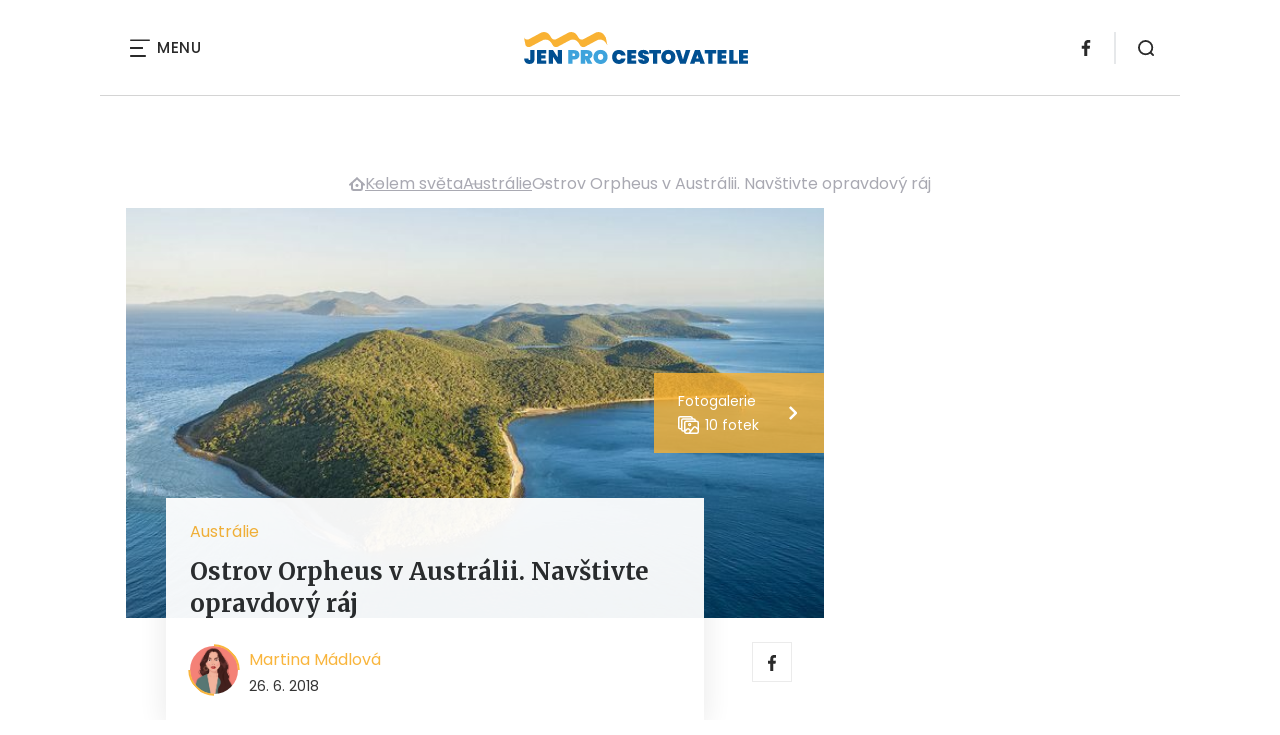

--- FILE ---
content_type: text/html; charset=UTF-8
request_url: https://www.jenprocestovatele.cz/ostrov-orpheus-v-australii-navstivte-opravdovy-raj/
body_size: 17885
content:
<!DOCTYPE html>
<html lang="cs">


<head>
    <meta charset="utf-8" />
    <!--[if IE]><meta http-equiv="X-UA-Compatible" content="IE=edge,chrome=1" /><![endif]-->
    <meta name="author" content="Brilo - https://www.brilo.cz" />
    <meta name="viewport" content="width=device-width, initial-scale=1, shrink-to-fit=no, viewport-fit=cover" />
    <meta name="format-detection" content="telephone=no" />

    
    <link rel="preconnect" href=" http://fonts.googleapis.com/" crossorigin="crossorigin">
    <link rel="preconnect" href="https://www.youtube.com">
    <link rel="preconnect" href="https://i.ytimg.com">
    <link rel="preconnect" href="https://i9.ytimg.com">
    <link rel=“preconnect“ href="https://connect.facebook.net/">

    <title>Ostrov Orpheus v Austrálii. Navštivte opravdový ráj - JenProCestovatele</title>

            <link type="image/png" href="https://www.jenprocestovatele.cz/wp-content/themes/czechnetmedia/images/favicon/JenProCestovatele/favicon_package_v0.16/apple-touch-icon.png" rel="apple-touch-icon" sizes="180x180">
        <link type="image/png" href="https://www.jenprocestovatele.cz/wp-content/themes/czechnetmedia/images/favicon/JenProCestovatele/favicon_package_v0.16/favicon-32x32.png" rel="icon" sizes="32x32">
        <link type="image/png" href="https://www.jenprocestovatele.cz/wp-content/themes/czechnetmedia/images/favicon/JenProCestovatele/favicon_package_v0.16/favicon-16x16.png" rel="icon" sizes="16x16">
        <link type="image/png" href="https://www.jenprocestovatele.cz/wp-content/themes/czechnetmedia/images/favicon/JenProCestovatele/favicon_package_v0.16/android-chrome-192x192.png" rel="icon" sizes="192x192">
        <link type="image/png" href="https://www.jenprocestovatele.cz/wp-content/themes/czechnetmedia/images/favicon/JenProCestovatele/favicon_package_v0.16/android-chrome-512x512.png" rel="icon" sizes="512x512">
        <link type="image/png" href="https://www.jenprocestovatele.cz/wp-content/themes/czechnetmedia/images/favicon/JenProCestovatele/favicon_package_v0.16/mstile-150x150.png" rel="icon" sizes="150x150">
        <link rel="manifest" href="https://www.jenprocestovatele.cz/wp-content/themes/czechnetmedia/images/favicon/JenProCestovatele/favicon_package_v0.16/site.webmanifest" crossorigin="use-credentials">
        <link rel="icon" href="https://www.jenprocestovatele.cz/wp-content/themes/czechnetmedia/images/favicon/JenProCestovatele/favicon_package_v0.16/favicon.ico" type="image/x-icon" />
                    <link href="https://www.jenprocestovatele.cz/wp-content/themes/czechnetmedia/images/favicon/JenProCestovatele/favicon_package_v0.16/safari-pinned-tab.svg" rel="mask-icon" color="#3da3dc">
            <meta name="msapplication-TileColor" content="#3da3dc">
            <meta name="theme-color" content="#3da3dc">
            

    <!-- Google Tag Manager -->
<script>(function(w,d,s,l,i){w[l]=w[l]||[];w[l].push({'gtm.start':
new Date().getTime(),event:'gtm.js'});var f=d.getElementsByTagName(s)[0],
j=d.createElement(s),dl=l!='dataLayer'?'&l='+l:'';j.async=true;j.src=
'https://www.googletagmanager.com/gtm.js?id='+i+dl;f.parentNode.insertBefore(j,f);
})(window,document,'script','dataLayer','GTM-MDJ2RH');</script>
<!-- End Google Tag Manager -->
    <meta name='robots' content='index, follow, max-image-preview:large, max-snippet:-1, max-video-preview:-1' />

	<!-- This site is optimized with the Yoast SEO plugin v19.13 - https://yoast.com/wordpress/plugins/seo/ -->
	<meta name="description" content="Toužíte po tom navštívit opravdový a nedotčený ráj na zemi? Zkuste ostrov Orpheus v Austrálii. Může to být vaše životní dovolená." />
	<link rel="canonical" href="https://www.jenprocestovatele.cz/ostrov-orpheus-v-australii-navstivte-opravdovy-raj/" />
	<meta property="og:locale" content="cs_CZ" />
	<meta property="og:type" content="article" />
	<meta property="og:title" content="Ostrov Orpheus v Austrálii. Navštivte opravdový ráj - JenProCestovatele" />
	<meta property="og:description" content="Toužíte po tom navštívit opravdový a nedotčený ráj na zemi? Zkuste ostrov Orpheus v Austrálii. Může to být vaše životní dovolená." />
	<meta property="og:url" content="https://www.jenprocestovatele.cz/ostrov-orpheus-v-australii-navstivte-opravdovy-raj/" />
	<meta property="og:site_name" content="JenProCestovatele" />
	<meta property="article:published_time" content="2018-06-26T09:16:59+00:00" />
	<meta property="og:image" content="https://www.jenprocestovatele.cz/wp-content/uploads/2018/06/ostrov-orpheus.jpg" />
	<meta property="og:image:width" content="640" />
	<meta property="og:image:height" content="424" />
	<meta property="og:image:type" content="image/jpeg" />
	<meta name="author" content="Martina Mádlová" />
	<meta name="twitter:card" content="summary_large_image" />
	<meta name="twitter:label1" content="Napsal(a)" />
	<meta name="twitter:data1" content="Martina Mádlová" />
	<meta name="twitter:label2" content="Odhadovaná doba čtení" />
	<meta name="twitter:data2" content="5 minut" />
	<!-- / Yoast SEO plugin. -->


<link rel='dns-prefetch' href='//ajax.googleapis.com' />
<link rel='dns-prefetch' href='//d21-a.sdn.cz' />
<link rel='dns-prefetch' href='//cdn.jsdelivr.net' />
<link rel='dns-prefetch' href='//fonts.googleapis.com' />
<style id='safe-svg-svg-icon-style-inline-css' type='text/css'>
.safe-svg-cover{text-align:center}.safe-svg-cover .safe-svg-inside{display:inline-block;max-width:100%}.safe-svg-cover svg{height:100%;max-height:100%;max-width:100%;width:100%}

</style>
<style id='global-styles-inline-css' type='text/css'>
body{--wp--preset--color--black: #000000;--wp--preset--color--cyan-bluish-gray: #abb8c3;--wp--preset--color--white: #ffffff;--wp--preset--color--pale-pink: #f78da7;--wp--preset--color--vivid-red: #cf2e2e;--wp--preset--color--luminous-vivid-orange: #ff6900;--wp--preset--color--luminous-vivid-amber: #fcb900;--wp--preset--color--light-green-cyan: #7bdcb5;--wp--preset--color--vivid-green-cyan: #00d084;--wp--preset--color--pale-cyan-blue: #8ed1fc;--wp--preset--color--vivid-cyan-blue: #0693e3;--wp--preset--color--vivid-purple: #9b51e0;--wp--preset--gradient--vivid-cyan-blue-to-vivid-purple: linear-gradient(135deg,rgba(6,147,227,1) 0%,rgb(155,81,224) 100%);--wp--preset--gradient--light-green-cyan-to-vivid-green-cyan: linear-gradient(135deg,rgb(122,220,180) 0%,rgb(0,208,130) 100%);--wp--preset--gradient--luminous-vivid-amber-to-luminous-vivid-orange: linear-gradient(135deg,rgba(252,185,0,1) 0%,rgba(255,105,0,1) 100%);--wp--preset--gradient--luminous-vivid-orange-to-vivid-red: linear-gradient(135deg,rgba(255,105,0,1) 0%,rgb(207,46,46) 100%);--wp--preset--gradient--very-light-gray-to-cyan-bluish-gray: linear-gradient(135deg,rgb(238,238,238) 0%,rgb(169,184,195) 100%);--wp--preset--gradient--cool-to-warm-spectrum: linear-gradient(135deg,rgb(74,234,220) 0%,rgb(151,120,209) 20%,rgb(207,42,186) 40%,rgb(238,44,130) 60%,rgb(251,105,98) 80%,rgb(254,248,76) 100%);--wp--preset--gradient--blush-light-purple: linear-gradient(135deg,rgb(255,206,236) 0%,rgb(152,150,240) 100%);--wp--preset--gradient--blush-bordeaux: linear-gradient(135deg,rgb(254,205,165) 0%,rgb(254,45,45) 50%,rgb(107,0,62) 100%);--wp--preset--gradient--luminous-dusk: linear-gradient(135deg,rgb(255,203,112) 0%,rgb(199,81,192) 50%,rgb(65,88,208) 100%);--wp--preset--gradient--pale-ocean: linear-gradient(135deg,rgb(255,245,203) 0%,rgb(182,227,212) 50%,rgb(51,167,181) 100%);--wp--preset--gradient--electric-grass: linear-gradient(135deg,rgb(202,248,128) 0%,rgb(113,206,126) 100%);--wp--preset--gradient--midnight: linear-gradient(135deg,rgb(2,3,129) 0%,rgb(40,116,252) 100%);--wp--preset--duotone--dark-grayscale: url('#wp-duotone-dark-grayscale');--wp--preset--duotone--grayscale: url('#wp-duotone-grayscale');--wp--preset--duotone--purple-yellow: url('#wp-duotone-purple-yellow');--wp--preset--duotone--blue-red: url('#wp-duotone-blue-red');--wp--preset--duotone--midnight: url('#wp-duotone-midnight');--wp--preset--duotone--magenta-yellow: url('#wp-duotone-magenta-yellow');--wp--preset--duotone--purple-green: url('#wp-duotone-purple-green');--wp--preset--duotone--blue-orange: url('#wp-duotone-blue-orange');--wp--preset--font-size--small: 13px;--wp--preset--font-size--medium: 20px;--wp--preset--font-size--large: 36px;--wp--preset--font-size--x-large: 42px;}.has-black-color{color: var(--wp--preset--color--black) !important;}.has-cyan-bluish-gray-color{color: var(--wp--preset--color--cyan-bluish-gray) !important;}.has-white-color{color: var(--wp--preset--color--white) !important;}.has-pale-pink-color{color: var(--wp--preset--color--pale-pink) !important;}.has-vivid-red-color{color: var(--wp--preset--color--vivid-red) !important;}.has-luminous-vivid-orange-color{color: var(--wp--preset--color--luminous-vivid-orange) !important;}.has-luminous-vivid-amber-color{color: var(--wp--preset--color--luminous-vivid-amber) !important;}.has-light-green-cyan-color{color: var(--wp--preset--color--light-green-cyan) !important;}.has-vivid-green-cyan-color{color: var(--wp--preset--color--vivid-green-cyan) !important;}.has-pale-cyan-blue-color{color: var(--wp--preset--color--pale-cyan-blue) !important;}.has-vivid-cyan-blue-color{color: var(--wp--preset--color--vivid-cyan-blue) !important;}.has-vivid-purple-color{color: var(--wp--preset--color--vivid-purple) !important;}.has-black-background-color{background-color: var(--wp--preset--color--black) !important;}.has-cyan-bluish-gray-background-color{background-color: var(--wp--preset--color--cyan-bluish-gray) !important;}.has-white-background-color{background-color: var(--wp--preset--color--white) !important;}.has-pale-pink-background-color{background-color: var(--wp--preset--color--pale-pink) !important;}.has-vivid-red-background-color{background-color: var(--wp--preset--color--vivid-red) !important;}.has-luminous-vivid-orange-background-color{background-color: var(--wp--preset--color--luminous-vivid-orange) !important;}.has-luminous-vivid-amber-background-color{background-color: var(--wp--preset--color--luminous-vivid-amber) !important;}.has-light-green-cyan-background-color{background-color: var(--wp--preset--color--light-green-cyan) !important;}.has-vivid-green-cyan-background-color{background-color: var(--wp--preset--color--vivid-green-cyan) !important;}.has-pale-cyan-blue-background-color{background-color: var(--wp--preset--color--pale-cyan-blue) !important;}.has-vivid-cyan-blue-background-color{background-color: var(--wp--preset--color--vivid-cyan-blue) !important;}.has-vivid-purple-background-color{background-color: var(--wp--preset--color--vivid-purple) !important;}.has-black-border-color{border-color: var(--wp--preset--color--black) !important;}.has-cyan-bluish-gray-border-color{border-color: var(--wp--preset--color--cyan-bluish-gray) !important;}.has-white-border-color{border-color: var(--wp--preset--color--white) !important;}.has-pale-pink-border-color{border-color: var(--wp--preset--color--pale-pink) !important;}.has-vivid-red-border-color{border-color: var(--wp--preset--color--vivid-red) !important;}.has-luminous-vivid-orange-border-color{border-color: var(--wp--preset--color--luminous-vivid-orange) !important;}.has-luminous-vivid-amber-border-color{border-color: var(--wp--preset--color--luminous-vivid-amber) !important;}.has-light-green-cyan-border-color{border-color: var(--wp--preset--color--light-green-cyan) !important;}.has-vivid-green-cyan-border-color{border-color: var(--wp--preset--color--vivid-green-cyan) !important;}.has-pale-cyan-blue-border-color{border-color: var(--wp--preset--color--pale-cyan-blue) !important;}.has-vivid-cyan-blue-border-color{border-color: var(--wp--preset--color--vivid-cyan-blue) !important;}.has-vivid-purple-border-color{border-color: var(--wp--preset--color--vivid-purple) !important;}.has-vivid-cyan-blue-to-vivid-purple-gradient-background{background: var(--wp--preset--gradient--vivid-cyan-blue-to-vivid-purple) !important;}.has-light-green-cyan-to-vivid-green-cyan-gradient-background{background: var(--wp--preset--gradient--light-green-cyan-to-vivid-green-cyan) !important;}.has-luminous-vivid-amber-to-luminous-vivid-orange-gradient-background{background: var(--wp--preset--gradient--luminous-vivid-amber-to-luminous-vivid-orange) !important;}.has-luminous-vivid-orange-to-vivid-red-gradient-background{background: var(--wp--preset--gradient--luminous-vivid-orange-to-vivid-red) !important;}.has-very-light-gray-to-cyan-bluish-gray-gradient-background{background: var(--wp--preset--gradient--very-light-gray-to-cyan-bluish-gray) !important;}.has-cool-to-warm-spectrum-gradient-background{background: var(--wp--preset--gradient--cool-to-warm-spectrum) !important;}.has-blush-light-purple-gradient-background{background: var(--wp--preset--gradient--blush-light-purple) !important;}.has-blush-bordeaux-gradient-background{background: var(--wp--preset--gradient--blush-bordeaux) !important;}.has-luminous-dusk-gradient-background{background: var(--wp--preset--gradient--luminous-dusk) !important;}.has-pale-ocean-gradient-background{background: var(--wp--preset--gradient--pale-ocean) !important;}.has-electric-grass-gradient-background{background: var(--wp--preset--gradient--electric-grass) !important;}.has-midnight-gradient-background{background: var(--wp--preset--gradient--midnight) !important;}.has-small-font-size{font-size: var(--wp--preset--font-size--small) !important;}.has-medium-font-size{font-size: var(--wp--preset--font-size--medium) !important;}.has-large-font-size{font-size: var(--wp--preset--font-size--large) !important;}.has-x-large-font-size{font-size: var(--wp--preset--font-size--x-large) !important;}
</style>
<link rel='stylesheet' id='diffvi-dist-css'  href='https://www.jenprocestovatele.cz/wp-content/plugins/distributor/distributor.css?ver=4.4' type='text/css' media='all' />
<link rel='stylesheet' id='google-font-css'  href='https://fonts.googleapis.com/css2?family=Merriweather:wght@700&#038;family=Poppins:wght@400;500;700&#038;display=swap' type='text/css' media='all' />
<link rel='stylesheet' id='theme-style-css'  href='https://www.jenprocestovatele.cz/wp-content/themes/czechnetmedia/style.css?ver=2020-12-15' type='text/css' media='all' />
<link rel='stylesheet' id='fancybox-style-css'  href='https://cdn.jsdelivr.net/gh/fancyapps/fancybox@3.5.2/dist/jquery.fancybox.min.css?ver=5.9.9' type='text/css' media='all' />
<script type='text/javascript' src='https://www.jenprocestovatele.cz/wp-includes/js/jquery/jquery.min.js?ver=3.6.0' id='jquery-core-js'></script>
<script type='text/javascript' src='https://www.jenprocestovatele.cz/wp-includes/js/jquery/jquery-migrate.min.js?ver=3.3.2' id='jquery-migrate-js'></script>
<script type='text/javascript' src='https://d21-a.sdn.cz/d_21/sl/3/loader.js' id='seznam-jquery-js'></script>
<link rel="https://api.w.org/" href="https://www.jenprocestovatele.cz/wp-json/" /><link rel="alternate" type="application/json" href="https://www.jenprocestovatele.cz/wp-json/wp/v2/posts/8235" /><link rel="alternate" type="application/json+oembed" href="https://www.jenprocestovatele.cz/wp-json/oembed/1.0/embed?url=https%3A%2F%2Fwww.jenprocestovatele.cz%2Fostrov-orpheus-v-australii-navstivte-opravdovy-raj%2F" />
<link rel="alternate" type="text/xml+oembed" href="https://www.jenprocestovatele.cz/wp-json/oembed/1.0/embed?url=https%3A%2F%2Fwww.jenprocestovatele.cz%2Fostrov-orpheus-v-australii-navstivte-opravdovy-raj%2F&#038;format=xml" />
<script src="https://ssp.imedia.cz/static/js/ssp.js"></script>

</head>

<body class="post-template-default single single-post postid-8235 single-format-standard" style="--primary: #f9b233; --primary-hover: #f9b233; --primary-light: #fdefd6; --text: #2A2A2A; ">

    <!-- Google Tag Manager (noscript) -->
<noscript><iframe src="https://www.googletagmanager.com/ns.html?id=GTM-MDJ2RH"
height="0" width="0" style="display:none;visibility:hidden"></iframe></noscript>
<!-- End Google Tag Manager (noscript) -->
            <header class="header-main">
    <span class="header-main__scrolled-bar"></span>
    <div class="container">
        <nav class="header-main__nav-main">
            <ul>
                <li id="menu-item-217" class="menu-item menu-item-type-taxonomy menu-item-object-category menu-item-217"><a href="https://www.jenprocestovatele.cz/category/dovolena-u-more/">Dovolená u moře</a></li>
<li id="menu-item-218" class="menu-item menu-item-type-taxonomy menu-item-object-category menu-item-218"><a href="https://www.jenprocestovatele.cz/category/exoticka-dovolena/">Exotická dovolená</a></li>
<li id="menu-item-221" class="menu-item menu-item-type-taxonomy menu-item-object-category menu-item-221"><a href="https://www.jenprocestovatele.cz/category/zimni-dovolena-na-horach/">Na horách</a></li>
<li id="menu-item-38" class="menu-item menu-item-type-taxonomy menu-item-object-category menu-item-has-children menu-item-38"><a href="https://www.jenprocestovatele.cz/category/cestovani-po-evrope/">Cestování po Evropě</a>
<ul class="sub-menu">
	<li id="menu-item-13156" class="menu-item menu-item-type-taxonomy menu-item-object-category menu-item-13156"><a href="https://www.jenprocestovatele.cz/category/cestovani-po-evrope/cestovani-do-albanie/">Albánie</a></li>
	<li id="menu-item-13160" class="menu-item menu-item-type-taxonomy menu-item-object-category menu-item-13160"><a href="https://www.jenprocestovatele.cz/category/cestovani-po-evrope/cestovani-po-anglii/">Anglie a Velká Británie</a></li>
	<li id="menu-item-13161" class="menu-item menu-item-type-taxonomy menu-item-object-category menu-item-13161"><a href="https://www.jenprocestovatele.cz/category/cestovani-po-evrope/cestovani-po-belgii/">Belgie</a></li>
	<li id="menu-item-13157" class="menu-item menu-item-type-taxonomy menu-item-object-category menu-item-13157"><a href="https://www.jenprocestovatele.cz/category/cestovani-po-evrope/cestovani-do-bulharska/">Bulharsko</a></li>
	<li id="menu-item-13164" class="menu-item menu-item-type-taxonomy menu-item-object-category menu-item-13164"><a href="https://www.jenprocestovatele.cz/category/cestovani-po-evrope/cestovani-po-finsku/">Finsko</a></li>
	<li id="menu-item-13165" class="menu-item menu-item-type-taxonomy menu-item-object-category menu-item-13165"><a href="https://www.jenprocestovatele.cz/category/cestovani-po-evrope/cestovani-po-francii/">Francie</a></li>
	<li id="menu-item-13166" class="menu-item menu-item-type-taxonomy menu-item-object-category menu-item-13166"><a href="https://www.jenprocestovatele.cz/category/cestovani-po-evrope/cestovani-po-gruzii/">Gruzie</a></li>
	<li id="menu-item-13162" class="menu-item menu-item-type-taxonomy menu-item-object-category menu-item-13162"><a href="https://www.jenprocestovatele.cz/category/cestovani-po-evrope/cestovani-do-chorvatska/">Chorvatsko</a></li>
	<li id="menu-item-13168" class="menu-item menu-item-type-taxonomy menu-item-object-category menu-item-13168"><a href="https://www.jenprocestovatele.cz/category/cestovani-po-evrope/cestovani-po-islandu/">Island</a></li>
	<li id="menu-item-13169" class="menu-item menu-item-type-taxonomy menu-item-object-category menu-item-13169"><a href="https://www.jenprocestovatele.cz/category/cestovani-po-evrope/cestovani-do-italie/">Itálie</a></li>
	<li id="menu-item-13170" class="menu-item menu-item-type-taxonomy menu-item-object-category menu-item-13170"><a href="https://www.jenprocestovatele.cz/category/cestovani-po-evrope/cestovani-do-madarska/">Maďarsko</a></li>
	<li id="menu-item-13171" class="menu-item menu-item-type-taxonomy menu-item-object-category menu-item-13171"><a href="https://www.jenprocestovatele.cz/category/cestovani-po-evrope/cestovani-do-nemecka/">Německo</a></li>
	<li id="menu-item-13172" class="menu-item menu-item-type-taxonomy menu-item-object-category menu-item-13172"><a href="https://www.jenprocestovatele.cz/category/cestovani-po-evrope/cestovani-do-norska/">Norsko</a></li>
	<li id="menu-item-13173" class="menu-item menu-item-type-taxonomy menu-item-object-category menu-item-13173"><a href="https://www.jenprocestovatele.cz/category/cestovani-po-evrope/cestovani-do-polska/">Polsko</a></li>
	<li id="menu-item-13174" class="menu-item menu-item-type-taxonomy menu-item-object-category menu-item-13174"><a href="https://www.jenprocestovatele.cz/category/cestovani-po-evrope/cestovani-do-portugalska/">Portugalsko</a></li>
	<li id="menu-item-13175" class="menu-item menu-item-type-taxonomy menu-item-object-category menu-item-13175"><a href="https://www.jenprocestovatele.cz/category/cestovani-po-evrope/cestovani-do-rakouska/">Rakousko</a></li>
	<li id="menu-item-13177" class="menu-item menu-item-type-taxonomy menu-item-object-category menu-item-13177"><a href="https://www.jenprocestovatele.cz/category/cestovani-po-evrope/cestovani-do-rumunska/">Rumunsko</a></li>
	<li id="menu-item-13158" class="menu-item menu-item-type-taxonomy menu-item-object-category menu-item-13158"><a href="https://www.jenprocestovatele.cz/category/cestovani-po-evrope/cestovani-do-ruska/">Rusko</a></li>
	<li id="menu-item-13176" class="menu-item menu-item-type-taxonomy menu-item-object-category menu-item-13176"><a href="https://www.jenprocestovatele.cz/category/cestovani-po-evrope/cestovani-do-recka/">Řecko</a></li>
	<li id="menu-item-13178" class="menu-item menu-item-type-taxonomy menu-item-object-category menu-item-13178"><a href="https://www.jenprocestovatele.cz/category/cestovani-po-evrope/cestovani-na-slovensko/">Slovensko</a></li>
	<li id="menu-item-13179" class="menu-item menu-item-type-taxonomy menu-item-object-category menu-item-13179"><a href="https://www.jenprocestovatele.cz/category/cestovani-po-evrope/cestovani-do-spanelska/">Španělsko</a></li>
	<li id="menu-item-13180" class="menu-item menu-item-type-taxonomy menu-item-object-category menu-item-13180"><a href="https://www.jenprocestovatele.cz/category/cestovani-po-evrope/cestovani-do-svedska/">Švédsko</a></li>
	<li id="menu-item-13181" class="menu-item menu-item-type-taxonomy menu-item-object-category menu-item-13181"><a href="https://www.jenprocestovatele.cz/category/cestovani-po-evrope/cestovani-do-svycarska/">Švýcarsko</a></li>
	<li id="menu-item-13182" class="menu-item menu-item-type-taxonomy menu-item-object-category menu-item-13182"><a href="https://www.jenprocestovatele.cz/category/cestovani-po-evrope/cestovani-do-turecka/">Turecko</a></li>
	<li id="menu-item-13183" class="menu-item menu-item-type-taxonomy menu-item-object-category menu-item-13183"><a href="https://www.jenprocestovatele.cz/category/cestovani-po-evrope/cestovani-na-ukrajinu/">Ukrajina</a></li>
</ul>
</li>
<li id="menu-item-13186" class="menu-item menu-item-type-taxonomy menu-item-object-category menu-item-13186"><a href="https://www.jenprocestovatele.cz/category/tipy-pro-cestovatele/">Tipy pro cestovatele</a></li>
<li id="menu-item-219" class="menu-item menu-item-type-taxonomy menu-item-object-category current-post-ancestor current-menu-parent current-post-parent menu-item-has-children menu-item-219"><a href="https://www.jenprocestovatele.cz/category/kolem-sveta/">Kolem světa</a>
<ul class="sub-menu">
	<li id="menu-item-13184" class="menu-item menu-item-type-taxonomy menu-item-object-category menu-item-13184"><a href="https://www.jenprocestovatele.cz/category/kolem-sveta/cestovani-do-asie/">Asie</a></li>
	<li id="menu-item-13185" class="menu-item menu-item-type-taxonomy menu-item-object-category menu-item-13185"><a href="https://www.jenprocestovatele.cz/category/kolem-sveta/cestovani-do-usa/">USA</a></li>
	<li id="menu-item-13188" class="menu-item menu-item-type-taxonomy menu-item-object-category menu-item-13188"><a href="https://www.jenprocestovatele.cz/category/kolem-sveta/cestovani-po-africe/">Afrika</a></li>
	<li id="menu-item-13189" class="menu-item menu-item-type-taxonomy menu-item-object-category current-post-ancestor current-menu-parent current-post-parent menu-item-13189"><a href="https://www.jenprocestovatele.cz/category/kolem-sveta/cestovani-po-australii/">Austrálie</a></li>
	<li id="menu-item-13190" class="menu-item menu-item-type-taxonomy menu-item-object-category menu-item-13190"><a href="https://www.jenprocestovatele.cz/category/kolem-sveta/cestovani-po-cine/">Čína</a></li>
	<li id="menu-item-13191" class="menu-item menu-item-type-taxonomy menu-item-object-category menu-item-13191"><a href="https://www.jenprocestovatele.cz/category/kolem-sveta/cestovani-po-japonsku/">Japonsko</a></li>
	<li id="menu-item-13192" class="menu-item menu-item-type-taxonomy menu-item-object-category menu-item-13192"><a href="https://www.jenprocestovatele.cz/category/kolem-sveta/cestovani-po-jizni-americe/">Jižní Amerika</a></li>
	<li id="menu-item-13193" class="menu-item menu-item-type-taxonomy menu-item-object-category menu-item-13193"><a href="https://www.jenprocestovatele.cz/category/kolem-sveta/cestovani-po-kanade/">Kanada</a></li>
	<li id="menu-item-13194" class="menu-item menu-item-type-taxonomy menu-item-object-category menu-item-13194"><a href="https://www.jenprocestovatele.cz/category/kolem-sveta/cestovani-po-africe/cestovani-do-egypta/">Egypt</a></li>
	<li id="menu-item-13195" class="menu-item menu-item-type-taxonomy menu-item-object-category menu-item-13195"><a href="https://www.jenprocestovatele.cz/category/kolem-sveta/cestovani-po-africe/cestovani-po-jizni-africe/">Cestování po jižní Africe</a></li>
	<li id="menu-item-13196" class="menu-item menu-item-type-taxonomy menu-item-object-category menu-item-13196"><a href="https://www.jenprocestovatele.cz/category/kolem-sveta/cestovani-po-africe/cestovani-po-tunisku/">Tunisko</a></li>
	<li id="menu-item-13197" class="menu-item menu-item-type-taxonomy menu-item-object-category menu-item-13197"><a href="https://www.jenprocestovatele.cz/category/kolem-sveta/cestovani-do-asie/cestovani-po-thajsku/">Thajsko</a></li>
</ul>
</li>
<li id="menu-item-220" class="menu-item menu-item-type-taxonomy menu-item-object-category menu-item-has-children menu-item-220"><a href="https://www.jenprocestovatele.cz/category/kam-na-vylet-v-cr/">Výlety v ČR</a>
<ul class="sub-menu">
	<li id="menu-item-13198" class="menu-item menu-item-type-taxonomy menu-item-object-category menu-item-13198"><a href="https://www.jenprocestovatele.cz/category/kam-na-vylet-v-cr/kam-na-vylet-vysocina/">Výlety Vysočina</a></li>
	<li id="menu-item-13199" class="menu-item menu-item-type-taxonomy menu-item-object-category menu-item-13199"><a href="https://www.jenprocestovatele.cz/category/kam-na-vylet-v-cr/kam-na-vylet-jizni-cechy/">Výlety jižní Čechy</a></li>
	<li id="menu-item-13200" class="menu-item menu-item-type-taxonomy menu-item-object-category menu-item-has-children menu-item-13200"><a href="https://www.jenprocestovatele.cz/category/kam-na-vylet-v-cr/kam-na-vylet-jizni-morava/">Výlety jižní Morava</a>
	<ul class="sub-menu">
		<li id="menu-item-13201" class="menu-item menu-item-type-taxonomy menu-item-object-category menu-item-13201"><a href="https://www.jenprocestovatele.cz/category/kam-na-vylet-v-cr/kam-na-vylet-jizni-morava/vylety-v-okoli-brna/">Výlety v okolí Brna</a></li>
	</ul>
</li>
	<li id="menu-item-13202" class="menu-item menu-item-type-taxonomy menu-item-object-category menu-item-13202"><a href="https://www.jenprocestovatele.cz/category/kam-na-vylet-v-cr/kam-na-vylet-v-karlovarskem-kraji/">Výlety Karlovarský kraj</a></li>
	<li id="menu-item-13203" class="menu-item menu-item-type-taxonomy menu-item-object-category menu-item-13203"><a href="https://www.jenprocestovatele.cz/category/kam-na-vylet-v-cr/kam-na-vylet-v-kralovehradeckem-kraji/">Výlety Královéhradecký kraj</a></li>
	<li id="menu-item-13204" class="menu-item menu-item-type-taxonomy menu-item-object-category menu-item-13204"><a href="https://www.jenprocestovatele.cz/category/kam-na-vylet-v-cr/kam-na-vylet-liberecky-kraj/">Výlety Liberecký kraj</a></li>
	<li id="menu-item-13205" class="menu-item menu-item-type-taxonomy menu-item-object-category menu-item-13205"><a href="https://www.jenprocestovatele.cz/category/kam-na-vylet-v-cr/kam-na-vylet-moravskoslezsky-kraj/">Výlety Moravskoslezský kraj</a></li>
	<li id="menu-item-13206" class="menu-item menu-item-type-taxonomy menu-item-object-category menu-item-13206"><a href="https://www.jenprocestovatele.cz/category/kam-na-vylet-v-cr/kam-na-vylet-olomoucky-kraj/">Výlety Olomoucký kraj</a></li>
	<li id="menu-item-13207" class="menu-item menu-item-type-taxonomy menu-item-object-category menu-item-13207"><a href="https://www.jenprocestovatele.cz/category/kam-na-vylet-v-cr/kam-na-vylet-pardubicky-kraj/">Výlety Pardubický kraj</a></li>
	<li id="menu-item-13208" class="menu-item menu-item-type-taxonomy menu-item-object-category menu-item-13208"><a href="https://www.jenprocestovatele.cz/category/kam-na-vylet-v-cr/kam-na-vylet-plzensky-kraj/">Výlety Plzeňský kraj</a></li>
	<li id="menu-item-13209" class="menu-item menu-item-type-taxonomy menu-item-object-category menu-item-13209"><a href="https://www.jenprocestovatele.cz/category/kam-na-vylet-v-cr/kam-na-vylet-v-praze/">Výlety Praha</a></li>
	<li id="menu-item-13210" class="menu-item menu-item-type-taxonomy menu-item-object-category menu-item-13210"><a href="https://www.jenprocestovatele.cz/category/kam-na-vylet-v-cr/kam-na-vylet-v-severomoravskem-kraji/">Výlety Severomoravský kraj</a></li>
	<li id="menu-item-13211" class="menu-item menu-item-type-taxonomy menu-item-object-category menu-item-13211"><a href="https://www.jenprocestovatele.cz/category/kam-na-vylet-v-cr/kam-na-vylet-ustecky-kraj/">Výlety Ústecký kraj</a></li>
	<li id="menu-item-13212" class="menu-item menu-item-type-taxonomy menu-item-object-category menu-item-13212"><a href="https://www.jenprocestovatele.cz/category/kam-na-vylet-v-cr/kam-na-vylet-stredocesky-kraj/">Výlety Středočeský kraj</a></li>
	<li id="menu-item-13213" class="menu-item menu-item-type-taxonomy menu-item-object-category menu-item-13213"><a href="https://www.jenprocestovatele.cz/category/kam-na-vylet-v-cr/kam-na-vylet-ve-zlinskem-kraji/">Výlety Zlínský kraj</a></li>
</ul>
</li>
            </ul>
        </nav>

        <div class="header-main__nav-button">
            <span></span>
            <span></span>
            <span></span>
            <span></span>
            Menu
        </div>

                                            <a class="header-main__brand" href="https://www.jenprocestovatele.cz">
                    <img src="" data-src="https://www.jenprocestovatele.cz/wp-content/uploads/2021/04/logo21_JenProCestovatele.svg" draggable="false" alt="JenProCestovatele" ><noscript><img src="https://www.jenprocestovatele.cz/wp-content/uploads/2021/04/logo21_JenProCestovatele.svg" alt="JenProCestovatele"></noscript>                </a>
                    
        
    <ul class="header-main-social">
                            <li>
                <a href="https://www.facebook.com/JenProCestovatele/" target="_blank" rel="nofollow">
                    <svg xmlns="http://www.w3.org/2000/svg" width="8.31" height="16" viewBox="0 0 8.31 16"><path class="a" d="M5.393 16V8.7h2.449l.367-2.845H5.393V4.039c0-.823.228-1.385 1.41-1.385h1.505V.109a20.41 20.41 0 00-2.194-.111 3.427 3.427 0 00-3.659 3.759v2.1H0v2.845h2.456v7.3z"/></svg>                </a>
            </li>
            </ul>
        <div class="header-search">
    <form id="searchform" class="header-search__inner" role="search" method="get" action="https://www.jenprocestovatele.cz/">

        <input id="s" name="s" class="header-search__input" type="text" placeholder="Hledat na...">

        <button class="btn  header-search__submit --small --primary" type="submit">
            <span>Vyhledat</span>
        </button>
    </form>

    <div class="header-search__button">
        <svg xmlns="http://www.w3.org/2000/svg" width="16" height="16" viewBox="0 0 16 16"><path class="a" d="M15.731 14.44l-2.146-2.138a7.607 7.607 0 001.624-4.7 7.641 7.641 0 00-7.6-7.6 7.641 7.641 0 00-7.6 7.6 7.641 7.641 0 007.6 7.6 7.606 7.606 0 004.7-1.624l2.138 2.146a.91.91 0 00.646.269.91.91 0 00.645-.269.91.91 0 00.262-.638.91.91 0 00-.269-.646zM1.85 7.62a5.8 5.8 0 015.77-5.77 5.8 5.8 0 015.77 5.77 5.8 5.8 0 01-5.77 5.77 5.8 5.8 0 01-5.77-5.77z"/></svg>    </div>
</div>    </div>
    <div class="header-mask"></div>
</header>

        <main>
            <section class="entry-content-section base-section --p-top-0 --mobile-p-x-0"><div class="container"><div id="dist_leaderboard" class="distributor" aria-hidden="true"><div id="ado-m8lRFsc5HHmkIAcjtMEUwrChHcofj0eeeaWl3Oh2IRL.S7"></div><div id="ssp-zone-68464"></div></div>
</div></section>                <div class="breadcrumbs-container container">
        <div class="breadcrumbs  ">
            <span><span><a href="https://www.jenprocestovatele.cz/">JenProCestovatele.cz</a></span>  <span><a href="https://www.jenprocestovatele.cz/category/kolem-sveta/">Kolem světa</a></span>  <span><a href="https://www.jenprocestovatele.cz/category/kolem-sveta/cestovani-po-australii/">Austrálie</a></span>  <span class="breadcrumb_last" aria-current="page">Ostrov Orpheus v Austrálii. Navštivte opravdový ráj</span></span>        </div>
    </div>

            <div id="projectNotices" class="container">
	</div>    
    <div class="container">
        <div class="content-and-aside layout-base-content">
            <div class="content">
                                    
<section class="base-section detail-intro-section --p-top-0 --p-x-0">
    <div class="container">

        
    <div class="detail-intro-gallery">
        <div class="gallery-item detail-intro-gallery__item">
            <div class="gallery-icon detail-intro-gallery__icon">
                <a class="detail-intro-gallery__img" href="https://www.jenprocestovatele.cz/ostrov-orpheus-v-australii-navstivte-opravdovy-raj/?galerie&obrazek=8237">
                    <img src="" data-src="https://www.jenprocestovatele.cz/wp-content/uploads/fly-images/8237/ostrov-orpheus-1036x608-c.jpg" srcset="" data-srcset="https://www.jenprocestovatele.cz/wp-content/uploads/fly-images/8237/ostrov-orpheus-414x244-c.jpg 414w, https://www.jenprocestovatele.cz/wp-content/uploads/fly-images/8237/ostrov-orpheus-699x411-c.jpg 699w, https://www.jenprocestovatele.cz/wp-content/uploads/fly-images/8237/ostrov-orpheus-1036x608-c.jpg 1036w, https://www.jenprocestovatele.cz/wp-content/uploads/fly-images/8237/ostrov-orpheus-1398x822-c.jpg 1398w, https://www.jenprocestovatele.cz/wp-content/uploads/fly-images/8237/ostrov-orpheus-2072x1216-c.jpg 2072w" draggable="false" alt="Ostrov Orpheus" ><noscript><img src="https://www.jenprocestovatele.cz/wp-content/uploads/fly-images/8237/ostrov-orpheus-1036x608-c.jpg" alt="Ostrov Orpheus"></noscript>                </a>
            </div>
        </div>

                                    <div class="gallery-item --unvisible">
                    <div class="gallery-icon">
                        <a href="https://www.jenprocestovatele.cz/ostrov-orpheus-v-australii-navstivte-opravdovy-raj/?galerie&obrazek=8247">
                            <img src="" data-src="https://www.jenprocestovatele.cz/wp-content/uploads/fly-images/8247/voda-strom-1048x0-c.jpg" alt="Ostrov Orpheus">
                        </a>
                    </div>
                </div>
                            <div class="gallery-item --unvisible">
                    <div class="gallery-icon">
                        <a href="https://www.jenprocestovatele.cz/ostrov-orpheus-v-australii-navstivte-opravdovy-raj/?galerie&obrazek=8246">
                            <img src="" data-src="https://www.jenprocestovatele.cz/wp-content/uploads/fly-images/8246/slunce-plaz-1048x0-c.jpg" alt="Ostrov Orpheus">
                        </a>
                    </div>
                </div>
                            <div class="gallery-item --unvisible">
                    <div class="gallery-icon">
                        <a href="https://www.jenprocestovatele.cz/ostrov-orpheus-v-australii-navstivte-opravdovy-raj/?galerie&obrazek=8245">
                            <img src="" data-src="https://www.jenprocestovatele.cz/wp-content/uploads/fly-images/8245/site-houpaci-1048x0-c.jpg" alt="Ostrov Orpheus">
                        </a>
                    </div>
                </div>
                            <div class="gallery-item --unvisible">
                    <div class="gallery-icon">
                        <a href="https://www.jenprocestovatele.cz/ostrov-orpheus-v-australii-navstivte-opravdovy-raj/?galerie&obrazek=8244">
                            <img src="" data-src="https://www.jenprocestovatele.cz/wp-content/uploads/fly-images/8244/ptak-strom-1048x0-c.jpg" alt="Ostrov Orpheus">
                        </a>
                    </div>
                </div>
                            <div class="gallery-item --unvisible">
                    <div class="gallery-icon">
                        <a href="https://www.jenprocestovatele.cz/ostrov-orpheus-v-australii-navstivte-opravdovy-raj/?galerie&obrazek=8243">
                            <img src="" data-src="https://www.jenprocestovatele.cz/wp-content/uploads/fly-images/8243/plaz-musle-1048x0-c.jpg" alt="Ostrov Orpheus">
                        </a>
                    </div>
                </div>
                            <div class="gallery-item --unvisible">
                    <div class="gallery-icon">
                        <a href="https://www.jenprocestovatele.cz/ostrov-orpheus-v-australii-navstivte-opravdovy-raj/?galerie&obrazek=8242">
                            <img src="" data-src="https://www.jenprocestovatele.cz/wp-content/uploads/fly-images/8242/plaz-kameny-1048x0-c.jpg" alt="Ostrov Orpheus">
                        </a>
                    </div>
                </div>
                            <div class="gallery-item --unvisible">
                    <div class="gallery-icon">
                        <a href="https://www.jenprocestovatele.cz/ostrov-orpheus-v-australii-navstivte-opravdovy-raj/?galerie&obrazek=8241">
                            <img src="" data-src="https://www.jenprocestovatele.cz/wp-content/uploads/fly-images/8241/palmy-molo-1048x0-c.jpg" alt="Ostrov Orpheus">
                        </a>
                    </div>
                </div>
                            <div class="gallery-item --unvisible">
                    <div class="gallery-icon">
                        <a href="https://www.jenprocestovatele.cz/ostrov-orpheus-v-australii-navstivte-opravdovy-raj/?galerie&obrazek=8239">
                            <img src="" data-src="https://www.jenprocestovatele.cz/wp-content/uploads/fly-images/8239/musle-plaz-1048x0-c.jpg" alt="Ostrov Orpheus">
                        </a>
                    </div>
                </div>
                            <div class="gallery-item --unvisible">
                    <div class="gallery-icon">
                        <a href="https://www.jenprocestovatele.cz/ostrov-orpheus-v-australii-navstivte-opravdovy-raj/?galerie&obrazek=8238">
                            <img src="" data-src="https://www.jenprocestovatele.cz/wp-content/uploads/fly-images/8238/jidlo-ostrov-1048x0-c.jpg" alt="Ostrov Orpheus">
                        </a>
                    </div>
                </div>
                    
        
                    <div class="detail-intro-gallery__description">
                <div class="detail-intro-gallery__text">
                    <span class="detail-intro-gallery__desc-title">Fotogalerie</span>
                    <span class="detail-intro-gallery__quantity">
                        <img src="" data-src="https://www.jenprocestovatele.cz/wp-content/themes/czechnetmedia/images/svg/photos.svg" alt="" aria-hidden="true" draggable="false">
                        10 fotek                    </span>
                </div>
                <img class="detail-intro-gallery__arrow" src="" data-src="https://www.jenprocestovatele.cz/wp-content/themes/czechnetmedia/images/ico/arrow-small-white.svg" alt="" aria-hidden="true" draggable="false">
            </div>
            </div>

        <div class="detail-intro-section__content ">
            <div class="post-item  signpost-item__post">
                <div class="post-item__tags base-text base-header__tag">
                    <a class='post-item__tag-link' href='https://www.jenprocestovatele.cz/category/kolem-sveta/cestovani-po-australii/'>
                        Austrálie                    </a>
                </div>

                <header class="post-item__header">
                    <h1 class="post-item__heading article-heading">
                        Ostrov Orpheus v Austrálii. Navštivte opravdový ráj                    </h1>
                </header>

                <div class="post-item__author">
                    <div class="author">
                        <a class="author__image" href="https://www.jenprocestovatele.cz/author/martina-madlova/">
                            <img src="" data-src="https://www.jenprocestovatele.cz/wp-content/uploads/2022/03/nausnice-460x462.jpg" alt="Martina Mádlová">
                        </a>
                        <div class="author__text">
                            <h4 class="author__heading base-text">
                                <a href="https://www.jenprocestovatele.cz/author/martina-madlova/">Martina Mádlová</a>
                            </h4>

                            <p class="author__perex small-text">
                                                                    26. 6. 2018                                                            </p>
                        </div>
                    </div>
                </div>
            </div>

            <div class="detail-intro-gallery__share">
                <a class="detail-intro-section__link" href="https://www.facebook.com/sharer/sharer.php?u=https://www.jenprocestovatele.cz/ostrov-orpheus-v-australii-navstivte-opravdovy-raj/" target="_blank" rel="nofollow">
                    <svg xmlns="http://www.w3.org/2000/svg" width="8.31" height="16" viewBox="0 0 8.31 16"><path class="a" d="M5.393 16V8.7h2.449l.367-2.845H5.393V4.039c0-.823.228-1.385 1.41-1.385h1.505V.109a20.41 20.41 0 00-2.194-.111 3.427 3.427 0 00-3.659 3.759v2.1H0v2.845h2.456v7.3z"/></svg>                </a>
                            </div>
        </div>

                    <div class="intro-gallery">
                <div class="splide intro-gallery__row">
                    <div class="splide__track">
                        <ul class="splide__list">
                                                                <li class="splide__slide">
                                        <div class="gallery-item intro-gallery-item">
                                            <div class="gallery-icon intro-gallery-item__icon">
                                                <a class="intro-gallery-item__img" href="https://www.jenprocestovatele.cz/ostrov-orpheus-v-australii-navstivte-opravdovy-raj/?galerie&obrazek=8247">
                                                    <img src="" data-src="https://www.jenprocestovatele.cz/wp-content/uploads/fly-images/8247/voda-strom-1048x0-c.jpg" alt="Ostrov Orpheus">
                                                </a>
                                            </div>
                                        </div>
                                    </li>
                                                                    <li class="splide__slide">
                                        <div class="gallery-item intro-gallery-item">
                                            <div class="gallery-icon intro-gallery-item__icon">
                                                <a class="intro-gallery-item__img" href="https://www.jenprocestovatele.cz/ostrov-orpheus-v-australii-navstivte-opravdovy-raj/?galerie&obrazek=8246">
                                                    <img src="" data-src="https://www.jenprocestovatele.cz/wp-content/uploads/fly-images/8246/slunce-plaz-1048x0-c.jpg" alt="Ostrov Orpheus">
                                                </a>
                                            </div>
                                        </div>
                                    </li>
                                                                    <li class="splide__slide">
                                        <div class="gallery-item intro-gallery-item">
                                            <div class="gallery-icon intro-gallery-item__icon">
                                                <a class="intro-gallery-item__img" href="https://www.jenprocestovatele.cz/ostrov-orpheus-v-australii-navstivte-opravdovy-raj/?galerie&obrazek=8245">
                                                    <img src="" data-src="https://www.jenprocestovatele.cz/wp-content/uploads/fly-images/8245/site-houpaci-1048x0-c.jpg" alt="Ostrov Orpheus">
                                                </a>
                                            </div>
                                        </div>
                                    </li>
                                                        </ul>
                    </div>
                </div>

                <div class="gallery-item intro-gallery__item">
                    <div class="gallery-icon intro-gallery__icon">
                        <a class="intro-gallery__placeholder" href="https://www.jenprocestovatele.cz/ostrov-orpheus-v-australii-navstivte-opravdovy-raj/?galerie&obrazek=8237">
                            <img class="intro-gallery__img" src="" data-src="https://www.jenprocestovatele.cz/wp-content/themes/czechnetmedia/images/svg/photos.svg" alt="" aria-hidden="true" draggable="false" />
                            <p class="gallery-icon intro-gallery__perex">Fotogalerie 10 fotek</p>
                        </a>
                    </div>
                </div>
            </div>
            </div>
</section>
                    
<div class="entry-content js-page-progress-bar-offset entry-content-detail">
    <p>Ostrov vzd&aacute;len&yacute; &#269;ty&#345;icet kilometr&#367; od nejbli&#382;&scaron;&iacute; zem&#283; m&aacute; na hosty uvol&#328;uj&iacute;c&iacute; &uacute;&#269;inek. Orpheus le&#382;&iacute; 80 kilometr&#367; severov&yacute;chodn&#283; od Townsville. Je obklopen&yacute; nedot&#269;en&yacute;mi &uacute;tesy a &uacute;chvatn&yacute;m oce&aacute;nem. Ka&#382;d&yacute;, kdo se na n&#283;j pod&iacute;v&aacute;, je ohromen dokonalou kr&aacute;sou p&#345;&iacute;rody.<!--more--><p>Ostrov byl pojmenovan&yacute; po lodi australsk&eacute;ho n&aacute;mo&#345;nictva, kter&aacute; se potopila v&nbsp;roce 1863. Tu pojmenovali po legend&aacute;rn&iacute;m &#345;eck&eacute;m b&aacute;sn&iacute;kovi, proroku a hudebn&iacute;kovi. Ostrov Orpheus p&#345;itahuje turisty od t&#345;ic&aacute;t&yacute;ch let minul&eacute;ho stolet&iacute;.</p><div id="dist_single01" class="distributor dist_single dist_before01h2" aria-hidden="true"><div id="ado-71U8qUj93T_9FOQl_jzGl5C1o5RPMZI3CRbZHY3ZxJL.y7"></div><div id="ssp-zone-72052"></div></div>

<h2>Ostrov nen&iacute; pro ka&#382;d&eacute;ho</h2><p>Na ostrov&#283; se trvale zdr&#382;uje jen n&#283;kolik osob. Je toti&#382; soukrom&yacute; a dostat se sem m&#367;&#382;ete pouze jako turista. S&nbsp;pouh&yacute;mi 14 pokoji a apartm&aacute;ny je ostrov Orpheus nejv&#283;t&scaron;&iacute;m neobydlen&yacute;m a nedot&#269;en&yacute;m tropick&yacute;m r&aacute;jem. &#268;ek&aacute; v&aacute;s p&#345;es 11 kilometr&#367; bezvadn&eacute;ho tyrkysov&eacute;ho pob&#345;e&#382;&iacute;. Samotn&yacute; ostrov se skl&aacute;d&aacute; z&nbsp;v&iacute;ce ne&#382; 1000 hektar&#367; n&aacute;rodn&iacute;ho parku a je obklopen chr&aacute;n&#283;n&yacute;m &uacute;tesem. Ostrovn&iacute; komplex nab&iacute;z&iacute; bar, j&iacute;delnu, restauraci, &#269;&iacute;t&aacute;rnu i velk&yacute; baz&eacute;n.</p><p>Ve&scaron;ker&eacute; pobyty zahrnuj&iacute; t&#345;i gurm&aacute;nsk&eacute; pokrmy p&#345;ipravovan&eacute; denn&#283; &scaron;&eacute;fkucha&#345;em Danielem Mainem a jeho t&yacute;mem. Nechyb&iacute; vybaven&iacute; pro vodn&iacute; sporty, neomezen&eacute; australsk&eacute; pivo a v&iacute;no a stejn&#283; tak i nealkoholick&eacute; n&aacute;poje.</p><p>Jen Truasheim, zahradn&iacute;k v&nbsp;m&iacute;stn&iacute;m resortu Orpheus, nejstar&scaron;&iacute; obyvatel a tak&eacute; neofici&aacute;ln&iacute; historik &#345;&iacute;k&aacute;, &#382;e m&iacute;sto se od roku 2000 dostalo do chaosu. Podle n&#283;j jezdilo na ostrov a&#382; p&#345;&iacute;li&scaron; velk&eacute; mno&#382;stv&iacute; host&#367;. Nadm&#283;rn&yacute; turismus za&#269;al ostrovu &scaron;kodit, um&iacute;raly m&iacute;stn&iacute; vz&aacute;cn&eacute; &#382;elvy a ni&#269;ily se nenahraditeln&eacute; kor&aacute;ly. Pot&eacute;, co ostrov p&#345;evzal nov&yacute; majitel Chris Morris v&nbsp;roce 2011, za&#269;al tvrd&#283; usilovat o obnoven&iacute; rovnov&aacute;hy p&#345;&iacute;rody t&iacute;m, &#382;e zna&#269;n&#283; investoval do ekologick&eacute; infrastruktury. Resort se tak m&#367;&#382;e pochlubit &#269;ist&iacute;rnou odpadn&iacute;ch vod, sol&aacute;rn&iacute; horkou vodou a pouze omezen&yacute;m po&#269;tem host&#367;. A proto&#382;e je Morris d&#283;de&#269;kem, jsou zde v&iacute;t&aacute;ny i d&#283;ti na rozd&iacute;l od mnoha jin&yacute;ch podobn&yacute;ch luxusn&iacute;ch resort&#367;.</p><p>
<div id='gallery-2' class='gallery galleryid-8235 gallery-columns-3 gallery-size-thumbnail'><dl class='gallery-item'>
			<dt class='gallery-icon landscape'>
				<a href='https://www.jenprocestovatele.cz/ostrov-orpheus-v-australii-navstivte-opravdovy-raj/musle-plaz/'><img width="200" height="133" src="[data-uri]" data-src="https://www.jenprocestovatele.cz/wp-content/uploads/2018/06/musle-plaz-200x133.jpg" class="attachment-thumbnail size-thumbnail" alt="Ostrov Orpheus" loading="lazy" srcset="[data-uri]" data-srcset="https://www.jenprocestovatele.cz/wp-content/uploads/2018/06/musle-plaz-200x133.jpg 200w, https://www.jenprocestovatele.cz/wp-content/uploads/2018/06/musle-plaz-460x305.jpg 460w, https://www.jenprocestovatele.cz/wp-content/uploads/2018/06/musle-plaz.jpg 640w" sizes="(max-width: 200px) 100vw, 200px" /></a>
			</dt></dl><dl class='gallery-item'>
			<dt class='gallery-icon landscape'>
				<a href='https://www.jenprocestovatele.cz/ostrov-orpheus-v-australii-navstivte-opravdovy-raj/palmy-molo/'><img width="200" height="133" src="[data-uri]" data-src="https://www.jenprocestovatele.cz/wp-content/uploads/2018/06/palmy-molo-200x133.jpg" class="attachment-thumbnail size-thumbnail" alt="Ostrov Orpheus" loading="lazy" srcset="[data-uri]" data-srcset="https://www.jenprocestovatele.cz/wp-content/uploads/2018/06/palmy-molo-200x133.jpg 200w, https://www.jenprocestovatele.cz/wp-content/uploads/2018/06/palmy-molo-460x307.jpg 460w, https://www.jenprocestovatele.cz/wp-content/uploads/2018/06/palmy-molo.jpg 640w" sizes="(max-width: 200px) 100vw, 200px" /></a>
			</dt></dl><dl class='gallery-item'>
			<dt class='gallery-icon landscape'>
				<a href='https://www.jenprocestovatele.cz/ostrov-orpheus-v-australii-navstivte-opravdovy-raj/slunce-plaz/'><img width="200" height="133" src="[data-uri]" data-src="https://www.jenprocestovatele.cz/wp-content/uploads/2018/06/slunce-plaz-200x133.jpg" class="attachment-thumbnail size-thumbnail" alt="Ostrov Orpheus" loading="lazy" srcset="[data-uri]" data-srcset="https://www.jenprocestovatele.cz/wp-content/uploads/2018/06/slunce-plaz-200x133.jpg 200w, https://www.jenprocestovatele.cz/wp-content/uploads/2018/06/slunce-plaz-460x307.jpg 460w, https://www.jenprocestovatele.cz/wp-content/uploads/2018/06/slunce-plaz.jpg 640w" sizes="(max-width: 200px) 100vw, 200px" /></a>
			</dt></dl><br style="clear: both" /><dl class='gallery-item'>
			<dt class='gallery-icon landscape'>
				<a href='https://www.jenprocestovatele.cz/ostrov-orpheus-v-australii-navstivte-opravdovy-raj/plaz-kameny/'><img width="200" height="133" src="[data-uri]" data-src="https://www.jenprocestovatele.cz/wp-content/uploads/2018/06/plaz-kameny-200x133.jpg" class="attachment-thumbnail size-thumbnail" alt="Ostrov Orpheus" loading="lazy" srcset="[data-uri]" data-srcset="https://www.jenprocestovatele.cz/wp-content/uploads/2018/06/plaz-kameny-200x133.jpg 200w, https://www.jenprocestovatele.cz/wp-content/uploads/2018/06/plaz-kameny-460x307.jpg 460w, https://www.jenprocestovatele.cz/wp-content/uploads/2018/06/plaz-kameny.jpg 640w" sizes="(max-width: 200px) 100vw, 200px" /></a>
			</dt></dl><dl class='gallery-item'>
			<dt class='gallery-icon landscape'>
				<a href='https://www.jenprocestovatele.cz/ostrov-orpheus-v-australii-navstivte-opravdovy-raj/site-houpaci/'><img width="200" height="133" src="[data-uri]" data-src="https://www.jenprocestovatele.cz/wp-content/uploads/2018/06/site-houpaci-200x133.jpg" class="attachment-thumbnail size-thumbnail" alt="Ostrov Orpheus" loading="lazy" srcset="[data-uri]" data-srcset="https://www.jenprocestovatele.cz/wp-content/uploads/2018/06/site-houpaci-200x133.jpg 200w, https://www.jenprocestovatele.cz/wp-content/uploads/2018/06/site-houpaci-460x307.jpg 460w, https://www.jenprocestovatele.cz/wp-content/uploads/2018/06/site-houpaci.jpg 640w" sizes="(max-width: 200px) 100vw, 200px" /></a>
			</dt></dl><dl class='gallery-item'>
			<dt class='gallery-icon landscape'>
				<a href='https://www.jenprocestovatele.cz/ostrov-orpheus-v-australii-navstivte-opravdovy-raj/plaz-musle/'><img width="200" height="133" src="[data-uri]" data-src="https://www.jenprocestovatele.cz/wp-content/uploads/2018/06/plaz-musle-200x133.jpg" class="attachment-thumbnail size-thumbnail" alt="Ostrov Orpheus" loading="lazy" srcset="[data-uri]" data-srcset="https://www.jenprocestovatele.cz/wp-content/uploads/2018/06/plaz-musle-200x133.jpg 200w, https://www.jenprocestovatele.cz/wp-content/uploads/2018/06/plaz-musle-460x305.jpg 460w, https://www.jenprocestovatele.cz/wp-content/uploads/2018/06/plaz-musle.jpg 640w" sizes="(max-width: 200px) 100vw, 200px" /></a>
			</dt></dl><br style="clear: both" /><dl class='gallery-item'>
			<dt class='gallery-icon landscape'>
				<a href='https://www.jenprocestovatele.cz/ostrov-orpheus-v-australii-navstivte-opravdovy-raj/jidlo-ostrov/'><img width="200" height="133" src="[data-uri]" data-src="https://www.jenprocestovatele.cz/wp-content/uploads/2018/06/jidlo-ostrov-200x133.jpg" class="attachment-thumbnail size-thumbnail" alt="Ostrov Orpheus" loading="lazy" srcset="[data-uri]" data-srcset="https://www.jenprocestovatele.cz/wp-content/uploads/2018/06/jidlo-ostrov-200x133.jpg 200w, https://www.jenprocestovatele.cz/wp-content/uploads/2018/06/jidlo-ostrov-460x307.jpg 460w, https://www.jenprocestovatele.cz/wp-content/uploads/2018/06/jidlo-ostrov-768x512.jpg 768w, https://www.jenprocestovatele.cz/wp-content/uploads/2018/06/jidlo-ostrov-640x427.jpg 640w, https://www.jenprocestovatele.cz/wp-content/uploads/2018/06/jidlo-ostrov.jpg 1000w" sizes="(max-width: 200px) 100vw, 200px" /></a>
			</dt></dl><dl class='gallery-item'>
			<dt class='gallery-icon landscape'>
				<a href='https://www.jenprocestovatele.cz/ostrov-orpheus-v-australii-navstivte-opravdovy-raj/ptak-strom/'><img width="200" height="133" src="[data-uri]" data-src="https://www.jenprocestovatele.cz/wp-content/uploads/2018/06/ptak-strom-200x133.jpg" class="attachment-thumbnail size-thumbnail" alt="Ostrov Orpheus" loading="lazy" /></a>
			</dt></dl><dl class='gallery-item'>
			<dt class='gallery-icon landscape'>
				<a href='https://www.jenprocestovatele.cz/ostrov-orpheus-v-australii-navstivte-opravdovy-raj/voda-strom/'><img width="200" height="133" src="[data-uri]" data-src="https://www.jenprocestovatele.cz/wp-content/uploads/2018/06/voda-strom-200x133.jpg" class="attachment-thumbnail size-thumbnail" alt="Ostrov Orpheus" loading="lazy" srcset="[data-uri]" data-srcset="https://www.jenprocestovatele.cz/wp-content/uploads/2018/06/voda-strom-200x133.jpg 200w, https://www.jenprocestovatele.cz/wp-content/uploads/2018/06/voda-strom-460x306.jpg 460w, https://www.jenprocestovatele.cz/wp-content/uploads/2018/06/voda-strom.jpg 640w" sizes="(max-width: 200px) 100vw, 200px" /></a>
			</dt></dl><br style="clear: both" />
		</div>

</p><h2>Pro&#269; ostrov Orpheus nav&scaron;t&iacute;vit?</h2><p>Na ostrov se dostanete vrtuln&iacute;kem. Sebou m&#367;&#382;ete m&iacute;t zavazadlo do max. 15 kg, ale na toto kr&aacute;sn&eacute; m&iacute;sto sebou ani p&#345;&iacute;li&scaron; mnoho v&#283;c&iacute; nepot&#345;ebujete. Vrtuln&iacute;k turisty nab&iacute;r&aacute; v&nbsp;Townsville nebo Cairns. Z&nbsp;Townsville stoj&iacute; cesta 295 dolar&#367; na osobu a z&nbsp;Cairns 725 dolar&#367; na osobu.</p><p>Jakmile se vrtuln&iacute;k dotkne pl&aacute;&#382;e v&nbsp;resortu, nadchne v&aacute;s v&scaron;udyp&#345;&iacute;tomn&yacute; luxus a &#269;istota. Projdete se kr&aacute;tkou proch&aacute;zkou po cest&#283; lemovan&eacute; palmami k&nbsp;baz&eacute;nu, kde v&aacute;s u&#382; &#269;ek&aacute; sklenka &scaron;ampa&#328;sk&eacute;ho. Sezn&aacute;m&iacute;te se s&nbsp;mana&#382;erem st&#345;ediska a dozv&iacute;te se v&scaron;e o tom, co zde m&#367;&#382;ete d&#283;lat a nen&iacute; toho rozhodn&#283; m&aacute;lo. U&#382;ijte si &scaron;norchlov&aacute;n&iacute; v&nbsp;pr&#367;zra&#269;n&#283; &#269;ist&eacute; vod&#283;, ryba&#345;en&iacute;, j&iacute;zdu na kajaku i v&yacute;lety na nedalek&eacute; ostrovy. V&scaron;e je zahrnuto v&nbsp;cen&#283; ubytov&aacute;n&iacute;.</p><p>Pak u&#382; je &#269;as na to, aby v&aacute;m &scaron;&eacute;fkucha&#345; p&#345;ipravil na grilu n&#283;jakou dobrotu. V&nbsp;modern&iacute;m apartm&aacute; na v&aacute;s bude &#269;ekat ovoce, s&yacute;rov&yacute; tal&iacute;&#345; a dal&scaron;&iacute; l&aacute;hev &scaron;umiv&eacute;ho v&iacute;na.</p><p>Na ostrov&#283; se rozhodn&#283; nebudete nudit. Turist&eacute; &#269;asto vyu&#382;ij&iacute; p&#345;&iacute;le&#382;itosti nav&scaron;t&iacute;vit nedalek&yacute; ostrov Hinchinbrook, nejv&#283;t&scaron;&iacute; n&aacute;rodn&iacute; park na ostrov&#283; na sv&#283;t&#283;. Cesta trv&aacute; asi hodinu j&iacute;zdy lod&iacute;. Mus&iacute;te ov&scaron;em po&#269;&iacute;tat s&nbsp;t&iacute;m, &#382;e tento v&yacute;let si zaplat&iacute;te a vyjde p&#345;ibli&#382;n&#283; na 1200 dolar&#367; na osobu. Pr&#367;vodce na cest&#283; v&aacute;s sezn&aacute;m&iacute; s&nbsp;p&#345;&iacute;b&#283;hy o m&iacute;stn&iacute;ch domorod&yacute;ch kmenech a s&nbsp;trochou &scaron;t&#283;st&iacute; uvid&iacute;te p&#345;i plavb&#283; i nejednoho &#382;raloka. Je to vzru&scaron;uj&iacute;c&iacute; i d&#283;siv&eacute; z&aacute;rove&#328;.</p><p>Na ostrov&#283; Hinchinbrook v&aacute;s ohrom&iacute; skaln&iacute; st&#283;ny a v&iacute;&#345;&iacute;c&iacute; mo&#345;e i mal&aacute; pl&aacute;&#382;, kde budete vystupovat. V&scaron;ude rostou roztodivn&eacute; stromy (&#269;erven&yacute; buk, quandongov&eacute; stromy, kter&eacute; nesou jedl&eacute; fialov&#283; modr&eacute; plody).&nbsp; Na m&iacute;st&#283; se setk&aacute;te s&nbsp;faunou a fl&oacute;rou, kterou mo&#382;n&aacute; uvid&iacute;te jen jednou za &#382;ivot.</p><p>Idylicky ostrov Orpheus poskytuje bezkonkuren&#269;n&iacute; p&#345;&iacute;stup k&nbsp;nedot&#269;en&eacute;mu Velk&eacute;mu bari&eacute;rov&eacute;mu &uacute;tesu. Jeho hlavn&iacute; pot&aacute;p&#283;&#269;sk&eacute; lokality se mohou pochlubit a&#382; 1500 druh&#367; ryb.</p><blockquote class="wp-embedded-content" data-secret="osnTJobbzS"><p><a href="https://www.jenprocestovatele.cz/posvatna-hora-uluru-rock-navstivte-ji-dokud-muzete-brzy-se-pro-navstevniky-uplne-uzavre/">Posv&aacute;tn&aacute; hora Uluru Rock: nav&scaron;tivte ji, dokud m&#367;&#382;ete. Brzy se pro n&aacute;v&scaron;t&#283;vn&iacute;ky &uacute;pln&#283; uzav&#345;e</a></p></blockquote><p><iframe class="wp-embedded-content" sandbox="allow-scripts" security="restricted" style="position: absolute; clip: rect(1px, 1px, 1px, 1px);" src="https://www.jenprocestovatele.cz/posvatna-hora-uluru-rock-navstivte-ji-dokud-muzete-brzy-se-pro-navstevniky-uplne-uzavre/embed/#?secret=osnTJobbzS" data-secret="osnTJobbzS" width="500" height="282" title="&bdquo;Posv&aacute;tn&aacute; hora Uluru Rock: nav&scaron;tivte ji, dokud m&#367;&#382;ete. Brzy se pro n&aacute;v&scaron;t&#283;vn&iacute;ky &uacute;pln&#283; uzav&#345;e&ldquo; &mdash; JenProCestovatele" frameborder="0" marginwidth="0" marginheight="0" scrolling="no"></iframe></p><div id="dist_single02" class="distributor dist_single dist_before03h2" aria-hidden="true"><div id="ado-LYtcN6LznXaWk77xoHuJ3Kv6IMbO_OLSfr_A3wH2mvH.e7"></div><div id="ssp-zone-200356"></div></div>

<h2>Kdy ostrov nav&scaron;t&iacute;vit</h2><p>Orpheus m&aacute; tepl&eacute; tropick&eacute; klima s&nbsp;pr&#367;m&#283;rnou teplotou 27 &deg;C po cel&yacute; rok. Teplota vody se v&nbsp;zim&#283; pohybuje kolem 21 &deg;C a v&nbsp;l&eacute;t&#283; kolem 29 &deg;C. Od listopadu do dubna je zde pom&#283;rn&#283; &#269;asto de&scaron;tivo. Ide&aacute;ln&iacute; doba pro n&aacute;v&scaron;t&#283;vu je z&aacute;&#345;&iacute; nebo &#345;&iacute;jen.</p><p>St&#345;edisko je omezeno pouze na 28 host&#367;, kte&#345;&iacute; jsou ubytov&aacute;ni ve vilov&eacute;m studiu. V&iacute;no, pivo, nealkoholick&eacute; n&aacute;poje a j&iacute;dlo jsou zahrnuty v&nbsp;cen&#283; ubytov&aacute;n&iacute;. Ta za&#269;&iacute;n&aacute; na 1500 dolar&#367; za noc pro p&aacute;r. Je tak&eacute; mo&#382;n&eacute; z&#367;stat na v&yacute;zkumn&eacute; stanici ostrova Orpheus James Cook University jako dobrovoln&iacute;k.</p><p>Ostrov Orpheus v&nbsp;Austr&aacute;lii asi nebude pro ka&#382;d&eacute;ho. Nejen svou polohou, ale p&#345;edev&scaron;&iacute;m cenou. Ka&#382;dop&aacute;dn&#283;, pokud hled&aacute;te m&iacute;sto, kde str&aacute;vit nap&#345;&iacute;klad l&iacute;b&aacute;nky nebo si jen chcete u&#382;&iacute;t nedot&#269;enou p&#345;&iacute;rodu a finance pro v&aacute;s nejsou probl&eacute;m, je tento mal&yacute; r&aacute;j na zemi skv&#283;lou volbou.</p><p><iframe loading="lazy" width="500" height="281" src="https://www.youtube.com/embed/q0gjr95a_p4?feature=oembed" frameborder="0" allow="autoplay; encrypted-media" allowfullscreen></iframe></p></p>
<div id="dist_single99" class="distributor dist_single" aria-hidden="true"><div id="ado-BjH2S2OPMsElk0rSSWZB_1_aImDZJ13WwL3AFG41tob.M7"></div><div id="ssp-zone-72049"></div><div id="ssp-zone-104665"></div></div>
</div>

<div class="entry-content --content-distributor-only">
</div>                    
<section class="base-section post-rating-section --p-x-0">
    <div class="container ">
        <div class="post-rating-section__content">
            <div class="article-heading">Ohodnoťte tento článek:</div>

            <form class="post-rating-section__form" action="">
                <span class="article-heading post-rating-section_average">5</span>

                <div class="post-rating-section__stars-container">
                    <label class="post-rating-section__star" data-star-number="1" for="star1">
                        <svg xmlns="http://www.w3.org/2000/svg" width="24" height="23" viewBox="0 0 24 23" fill="#e5005b"><path class="a" d="M23.937 8.691a1.273 1.273 0 00-1.1-.877l-6.927-.629L13.171.774A1.276 1.276 0 0012 .003a1.275 1.275 0 00-1.173.775l-2.739 6.41-6.928.629a1.275 1.275 0 00-1.1.877 1.274 1.274 0 00.373 1.355l5.236 4.592-1.544 6.8a1.275 1.275 0 00.5 1.317 1.273 1.273 0 00.747.243 1.271 1.271 0 00.654-.182L12 19.246l5.973 3.571a1.271 1.271 0 001.4-.061 1.276 1.276 0 00.5-1.317l-1.544-6.8 5.236-4.591a1.276 1.276 0 00.372-1.357z"/></svg>                    </label>
                    <label class="post-rating-section__star" data-star-number="2" for="star2">
                        <svg xmlns="http://www.w3.org/2000/svg" width="24" height="23" viewBox="0 0 24 23" fill="#e5005b"><path class="a" d="M23.937 8.691a1.273 1.273 0 00-1.1-.877l-6.927-.629L13.171.774A1.276 1.276 0 0012 .003a1.275 1.275 0 00-1.173.775l-2.739 6.41-6.928.629a1.275 1.275 0 00-1.1.877 1.274 1.274 0 00.373 1.355l5.236 4.592-1.544 6.8a1.275 1.275 0 00.5 1.317 1.273 1.273 0 00.747.243 1.271 1.271 0 00.654-.182L12 19.246l5.973 3.571a1.271 1.271 0 001.4-.061 1.276 1.276 0 00.5-1.317l-1.544-6.8 5.236-4.591a1.276 1.276 0 00.372-1.357z"/></svg>                    </label>
                    <label class="post-rating-section__star" data-star-number="3" for="star3">
                        <svg xmlns="http://www.w3.org/2000/svg" width="24" height="23" viewBox="0 0 24 23" fill="#e5005b"><path class="a" d="M23.937 8.691a1.273 1.273 0 00-1.1-.877l-6.927-.629L13.171.774A1.276 1.276 0 0012 .003a1.275 1.275 0 00-1.173.775l-2.739 6.41-6.928.629a1.275 1.275 0 00-1.1.877 1.274 1.274 0 00.373 1.355l5.236 4.592-1.544 6.8a1.275 1.275 0 00.5 1.317 1.273 1.273 0 00.747.243 1.271 1.271 0 00.654-.182L12 19.246l5.973 3.571a1.271 1.271 0 001.4-.061 1.276 1.276 0 00.5-1.317l-1.544-6.8 5.236-4.591a1.276 1.276 0 00.372-1.357z"/></svg>                    </label>
                    <label class="post-rating-section__star" data-star-number="4" for="star4">
                        <svg xmlns="http://www.w3.org/2000/svg" width="24" height="23" viewBox="0 0 24 23" fill="#e5005b"><path class="a" d="M23.937 8.691a1.273 1.273 0 00-1.1-.877l-6.927-.629L13.171.774A1.276 1.276 0 0012 .003a1.275 1.275 0 00-1.173.775l-2.739 6.41-6.928.629a1.275 1.275 0 00-1.1.877 1.274 1.274 0 00.373 1.355l5.236 4.592-1.544 6.8a1.275 1.275 0 00.5 1.317 1.273 1.273 0 00.747.243 1.271 1.271 0 00.654-.182L12 19.246l5.973 3.571a1.271 1.271 0 001.4-.061 1.276 1.276 0 00.5-1.317l-1.544-6.8 5.236-4.591a1.276 1.276 0 00.372-1.357z"/></svg>                    </label>
                    <label class="post-rating-section__star" data-star-number="5" for="star5">
                        <svg xmlns="http://www.w3.org/2000/svg" width="24" height="23" viewBox="0 0 24 23" fill="#e5005b"><path class="a" d="M23.937 8.691a1.273 1.273 0 00-1.1-.877l-6.927-.629L13.171.774A1.276 1.276 0 0012 .003a1.275 1.275 0 00-1.173.775l-2.739 6.41-6.928.629a1.275 1.275 0 00-1.1.877 1.274 1.274 0 00.373 1.355l5.236 4.592-1.544 6.8a1.275 1.275 0 00.5 1.317 1.273 1.273 0 00.747.243 1.271 1.271 0 00.654-.182L12 19.246l5.973 3.571a1.271 1.271 0 001.4-.061 1.276 1.276 0 00.5-1.317l-1.544-6.8 5.236-4.591a1.276 1.276 0 00.372-1.357z"/></svg>                    </label>

                    <div class="ratings-stars">
                        <input type="radio" id="star1" class="rating-star" data-star-number="1" name="stars"  >
                        <input type="radio" id="star2" class="rating-star" data-star-number="2" name="stars"  >
                        <input type="radio" id="star3" class="rating-star" data-star-number="3" name="stars"  >
                        <input type="radio" id="star4" class="rating-star" data-star-number="4" name="stars"  >
                        <input type="radio" id="star5" class="rating-star" data-star-number="5" name="stars" checked="checked" >
                        <input type="hidden" id="ratingVotesNumber" value="1">
                        <input type="hidden" id="ratingAverage" value="5">
                        <input type="hidden" id="ratingOverall" value="5">
                        <input type="hidden" id="ratingPostId" value="8235">
                        <input type="hidden" id="ratingVotesNumberInput" value="post-ratings-number-of-ratings">
                        <input type="hidden" id="ratingAverageInput" value="post-ratings-average">
                        <input type="hidden" id="ratingOverallInput" value="post-ratings-overall">
                    </div>
                </div>
            </form>
                    </div>
    </div>
</section>                            </div>
            <aside class="aside">
                <div class="fixed-aside">
                    <div id="dist_rectangle" class="distributor" aria-hidden="true"><div id="ado-IGWlpTvcTbn5SvTVzT0nxmgb4jiYMt41FSbT9vCG4Tz.G7"></div><div id="ssp-zone-72047"></div></div>
<div id="dist_halfpage" class="distributor" aria-hidden="true"><div id="ado-3gJc1xaqnWZxbe6wOwAysLvZkdvOP6dEa97NMloDFvT.j7"></div><div id="ssp-zone-68463"></div></div>
                </div>
            </aside>
        </div>
    </div>

    
<section id="vyber-sefredaktora-13219" class="signpost-section base-section --bg-secondary   " data-desktop="3" data-mobile="3">
    <div class="signpost-section__wrapper container">

                    <header class="section-header base-header ">
                                    <span class="section-header__tag base-text">Pečlivě jsme pro vás vybrali</span>
                                                    <h2 class="section-header__title base-header__heading base-subheading">
                        Výběr šéfredaktora                    </h2>
                                            </header>
        
        <div class="row g-1 justify-content-center">
                            
<div class="col-sm-6 col-lg-4">
    <article class="signpost-item">
        <a class="signpost-item__img-placeholder" href="https://www.jenprocestovatele.cz/azory-ostrovy-uprostred-atlantiku-ktere-lakaji-na-velryby-i-nadhernou-prirodu/">
            <img src="" data-src="https://www.jenprocestovatele.cz/wp-content/uploads/fly-images/16661/azory-448x360-c.jpg" srcset="" data-srcset="https://www.jenprocestovatele.cz/wp-content/uploads/fly-images/16661/azory-448x360-c.jpg 1x, https://www.jenprocestovatele.cz/wp-content/uploads/fly-images/16661/azory-896x720-c.jpg 2x" class="signpost-item__img" draggable="false" alt="Azory" ><noscript><img src="https://www.jenprocestovatele.cz/wp-content/uploads/fly-images/16661/azory-448x360-c.jpg" alt="Azory"></noscript>        </a>
        <div class="post-item signpost-item__post">
            <div class="post-item__tags base-text base-header__tag">
                <a class='post-item__tag-link' href='https://www.jenprocestovatele.cz/category/cestovani-po-evrope/cestovani-do-portugalska/'>
                    Portugalsko                </a>
            </div>
            <header class="post-item__header">
                <h3 class="post-item__heading article-heading">
                    <a href='https://www.jenprocestovatele.cz/azory-ostrovy-uprostred-atlantiku-ktere-lakaji-na-velryby-i-nadhernou-prirodu/'>
                        Azory: Ostrovy uprostřed Atlantiku, které lákají na velryby i nádhernou přírodu                    </a>
                </h3>
            </header>
            <div class="post-item__author">
                <div class="author">
                    <a class="author__image" href="https://www.jenprocestovatele.cz/author/michaela-silhackova/">
                        <img src="" data-src="https://www.jenprocestovatele.cz/wp-content/uploads/2022/03/copy-460x462.jpg" alt="Michaela Šilháčková">
                    </a>
                    <div class="author__text">
                        <h4 class="author__heading base-text">
                            <a href="https://www.jenprocestovatele.cz/author/michaela-silhackova/">Michaela Šilháčková</a>
                        </h4>
                        <p class="author__perex small-text">7 minut čtení</p>
                    </div>
                </div>
            </div>
        </div>
    </article>
</div>


<div class="col-sm-6 col-lg-4">
    <article class="signpost-item">
        <a class="signpost-item__img-placeholder" href="https://www.jenprocestovatele.cz/9-duvodu-proc-vyrazit-do-valencie-historicke-pamatky-plaze-i-moderni-umeni/">
            <img src="" data-src="https://www.jenprocestovatele.cz/wp-content/uploads/fly-images/16655/valencie-448x360-c.jpg" srcset="" data-srcset="https://www.jenprocestovatele.cz/wp-content/uploads/fly-images/16655/valencie-448x360-c.jpg 1x, https://www.jenprocestovatele.cz/wp-content/uploads/fly-images/16655/valencie-896x720-c.jpg 2x" class="signpost-item__img" draggable="false" alt="Valencie" ><noscript><img src="https://www.jenprocestovatele.cz/wp-content/uploads/fly-images/16655/valencie-448x360-c.jpg" alt="Valencie"></noscript>        </a>
        <div class="post-item signpost-item__post">
            <div class="post-item__tags base-text base-header__tag">
                <a class='post-item__tag-link' href='https://www.jenprocestovatele.cz/category/cestovani-po-evrope/cestovani-do-spanelska/'>
                    Španělsko                </a>
            </div>
            <header class="post-item__header">
                <h3 class="post-item__heading article-heading">
                    <a href='https://www.jenprocestovatele.cz/9-duvodu-proc-vyrazit-do-valencie-historicke-pamatky-plaze-i-moderni-umeni/'>
                        9 důvodů, proč vyrazit do Valencie: Historické památky, pláže i moderní umění                    </a>
                </h3>
            </header>
            <div class="post-item__author">
                <div class="author">
                    <a class="author__image" href="https://www.jenprocestovatele.cz/author/michaela-silhackova/">
                        <img src="" data-src="https://www.jenprocestovatele.cz/wp-content/uploads/2022/03/copy-460x462.jpg" alt="Michaela Šilháčková">
                    </a>
                    <div class="author__text">
                        <h4 class="author__heading base-text">
                            <a href="https://www.jenprocestovatele.cz/author/michaela-silhackova/">Michaela Šilháčková</a>
                        </h4>
                        <p class="author__perex small-text">7 minut čtení</p>
                    </div>
                </div>
            </div>
        </div>
    </article>
</div>

<div id="dist_after02article" class="distributor d-lg-none" aria-hidden="true"><div id="ado-emH1kdPMjX3o6NoWxCGjzdw57BxuFlCh1Vo8aNKeCwH.X7"></div><div id="ssp-zone-72052"></div></div>

<div class="col-sm-6 col-lg-4">
    <article class="signpost-item">
        <a class="signpost-item__img-placeholder" href="https://www.jenprocestovatele.cz/patagonie-a-ohnova-zeme-jsou-idealni-pro-snilky-fotografy-zoology-a-sportovce/">
            <img src="" data-src="https://www.jenprocestovatele.cz/wp-content/uploads/fly-images/16631/patagonie-448x360-c.jpg" srcset="" data-srcset="https://www.jenprocestovatele.cz/wp-content/uploads/fly-images/16631/patagonie-448x360-c.jpg 1x, https://www.jenprocestovatele.cz/wp-content/uploads/fly-images/16631/patagonie-896x720-c.jpg 2x" class="signpost-item__img" draggable="false" alt="Patagonie" ><noscript><img src="https://www.jenprocestovatele.cz/wp-content/uploads/fly-images/16631/patagonie-448x360-c.jpg" alt="Patagonie"></noscript>        </a>
        <div class="post-item signpost-item__post">
            <div class="post-item__tags base-text base-header__tag">
                <a class='post-item__tag-link' href='https://www.jenprocestovatele.cz/category/kolem-sveta/cestovani-po-jizni-americe/'>
                    Jižní Amerika                </a>
            </div>
            <header class="post-item__header">
                <h3 class="post-item__heading article-heading">
                    <a href='https://www.jenprocestovatele.cz/patagonie-a-ohnova-zeme-jsou-idealni-pro-snilky-fotografy-zoology-a-sportovce/'>
                        Patagonie a Ohňová země jsou ideální pro snílky, fotografy, zoology a sportovce                    </a>
                </h3>
            </header>
            <div class="post-item__author">
                <div class="author">
                    <a class="author__image" href="https://www.jenprocestovatele.cz/author/rhiana-horovska/">
                        <img src="" data-src="https://www.jenprocestovatele.cz/wp-content/uploads/2022/03/tetovana-460x458.jpg" alt="Rhiana Horovská">
                    </a>
                    <div class="author__text">
                        <h4 class="author__heading base-text">
                            <a href="https://www.jenprocestovatele.cz/author/rhiana-horovska/">Rhiana Horovská</a>
                        </h4>
                        <p class="author__perex small-text">11 minut čtení</p>
                    </div>
                </div>
            </div>
        </div>
    </article>
</div>

                        </div>

            </div>
</section>

<section id="piseme-jinde-13220" class="signpost-section base-section --bg-primary   " data-desktop="3" data-mobile="3">
    <div class="signpost-section__wrapper container">

                    <header class="section-header base-header ">
                                    <span class="section-header__tag base-text">Z magazínů CzechNetMedia</span>
                                                    <h2 class="section-header__title base-header__heading base-subheading">
                        Píšeme jinde                    </h2>
                                            </header>
        
        <div class="row g-1 justify-content-center">
                                <div class="col-sm-6 col-lg-4">
                        <article class="signpost-item">
                            <a class="signpost-item__img-placeholder" href="https://www.womanonly.cz/filip-44-mlada-milenka-mi-nici-zivot-chce-penize-jinak-vse-rekne-zene/">
                                <img src="" data-src="https://www.jenprocestovatele.cz/wp-content/uploads/fly-images/15869/smutny-muz-2072x1216-c-448x360-c.jpg" srcset="" data-srcset="https://www.jenprocestovatele.cz/wp-content/uploads/fly-images/15869/smutny-muz-2072x1216-c-448x360-c.jpg 1x, https://www.jenprocestovatele.cz/wp-content/uploads/fly-images/15869/smutny-muz-2072x1216-c-896x720-c.jpg 2x" class="signpost-item__img" draggable="false" alt="Sad,And,Downcast,Brazilian,Mature,Man,(44,Years,Old),,Sitting" ><noscript><img src="https://www.jenprocestovatele.cz/wp-content/uploads/fly-images/15869/smutny-muz-2072x1216-c-448x360-c.jpg" alt="Sad,And,Downcast,Brazilian,Mature,Man,(44,Years,Old),,Sitting"></noscript>                            </a>
                            <div class="post-item signpost-item__post">
                                <div class="post-item__tags base-text base-header__tag">
                                    <span class="post-item__tag-span">
                                        WomanOnly.cz                                    </span>
                                </div>
                                <header class="post-item__header">
                                    <h3 class="post-item__heading article-heading">
                                        <a href='https://www.womanonly.cz/filip-44-mlada-milenka-mi-nici-zivot-chce-penize-jinak-vse-rekne-zene/'>
                                            Filip (44): Mladá milenka mi ničí život. Chce peníze, jinak vše řekne ženě                                        </a>
                                    </h3>
                                </header>
                                <div class="post-item__author">
                                    <div class="author">
                                        <div class="author__text">
                                            <p class="author__perex small-text">7 minut čtení</p>
                                        </div>
                                    </div>
                                </div>
                            </div>
                        </article>
                    </div>
                                <div class="col-sm-6 col-lg-4">
                        <article class="signpost-item">
                            <a class="signpost-item__img-placeholder" href="https://motherclub.cz/kamila-34-manzel-se-nechce-odstehovat-od-rodicu-uz-to-s-nimi-nemuzu-vydrzet/">
                                <img src="" data-src="https://www.jenprocestovatele.cz/wp-content/uploads/fly-images/13222/zena-tchyne-448x360-c.jpg" srcset="" data-srcset="https://www.jenprocestovatele.cz/wp-content/uploads/fly-images/13222/zena-tchyne-448x360-c.jpg 1x, https://www.jenprocestovatele.cz/wp-content/uploads/fly-images/13222/zena-tchyne-896x720-c.jpg 2x" class="signpost-item__img" draggable="false" alt="Serious,Mother,Teaching,Daughter-in-law,To,Behave,,Sissy,Boy,,Family,Relations" ><noscript><img src="https://www.jenprocestovatele.cz/wp-content/uploads/fly-images/13222/zena-tchyne-448x360-c.jpg" alt="Serious,Mother,Teaching,Daughter-in-law,To,Behave,,Sissy,Boy,,Family,Relations"></noscript>                            </a>
                            <div class="post-item signpost-item__post">
                                <div class="post-item__tags base-text base-header__tag">
                                    <span class="post-item__tag-span">
                                        MotherClub.cz                                    </span>
                                </div>
                                <header class="post-item__header">
                                    <h3 class="post-item__heading article-heading">
                                        <a href='https://motherclub.cz/kamila-34-manzel-se-nechce-odstehovat-od-rodicu-uz-to-s-nimi-nemuzu-vydrzet/'>
                                            Kamila (34): Manžel se nechce odstěhovat od rodičů. Už to s nimi nemůžu vydržet                                        </a>
                                    </h3>
                                </header>
                                <div class="post-item__author">
                                    <div class="author">
                                        <div class="author__text">
                                            <p class="author__perex small-text">7 minut čtení</p>
                                        </div>
                                    </div>
                                </div>
                            </div>
                        </article>
                    </div>
                                <div class="col-sm-6 col-lg-4">
                        <article class="signpost-item">
                            <a class="signpost-item__img-placeholder" href="https://www.womanonly.cz/erika-32-proverila-jsem-si-partnera-falesnym-tehotenstvim-skoncilo-to-pohromou/">
                                <img src="" data-src="https://www.jenprocestovatele.cz/wp-content/uploads/fly-images/15870/tehotenstvi-test-falesny-2072x1216-c-448x360-c.jpg" srcset="" data-srcset="https://www.jenprocestovatele.cz/wp-content/uploads/fly-images/15870/tehotenstvi-test-falesny-2072x1216-c-448x360-c.jpg 1x, https://www.jenprocestovatele.cz/wp-content/uploads/fly-images/15870/tehotenstvi-test-falesny-2072x1216-c-896x720-c.jpg 2x" class="signpost-item__img" draggable="false" alt="Portrait,Of,A,Young,Shocked,Woman,With,Pregnancy,Test" ><noscript><img src="https://www.jenprocestovatele.cz/wp-content/uploads/fly-images/15870/tehotenstvi-test-falesny-2072x1216-c-448x360-c.jpg" alt="Portrait,Of,A,Young,Shocked,Woman,With,Pregnancy,Test"></noscript>                            </a>
                            <div class="post-item signpost-item__post">
                                <div class="post-item__tags base-text base-header__tag">
                                    <span class="post-item__tag-span">
                                        WomanOnly.cz                                    </span>
                                </div>
                                <header class="post-item__header">
                                    <h3 class="post-item__heading article-heading">
                                        <a href='https://www.womanonly.cz/erika-32-proverila-jsem-si-partnera-falesnym-tehotenstvim-skoncilo-to-pohromou/'>
                                            Erika (32): Prověřila jsem si partnera falešným těhotenstvím. Skončilo to pohromou                                        </a>
                                    </h3>
                                </header>
                                <div class="post-item__author">
                                    <div class="author">
                                        <div class="author__text">
                                            <p class="author__perex small-text">11 minut čtení</p>
                                        </div>
                                    </div>
                                </div>
                            </div>
                        </article>
                    </div>
                    </div>

            </div>
</section>

    <section class="entry-content-section base-section  --p-bottom-0 --mobile-p-x-0">
        <div class="container">
            <div id="dist_megabanner" class="distributor" aria-hidden="true"><div id="ado-pOUAI51NN_2i0o1PBBnohsWDwNONISNWfNMwuZ5Z2kj.z7"></div><div id="ssp-zone-72048"></div><div id="ssp-zone-72051"></div></div>

        </div>
    </section>

<div class="page-progress-bar">
    <div class="container">
        <div class="page-progress-bar__body">
            <header class="page-progress-bar__header">
                <span class="page-progress-bar__tag small-text">Právě čtete</span>
                <h2 class="page-progress-bar__heading large-text">Ostrov Orpheus v Austrálii. Navštivte opravdový ráj</h2>
            </header>
        </div>
    </div>
    <span class="page-progress-bar__indicator"></span>
</div>
</main>

<footer class="footer-main">
    <div class="container">
        
<div class="footer-top row">
            <div class="footer-top__block col-sm-6 col-md-3">

            <h2 class="footer-top__block-title perex-text">Tipy na výlety v ČR</h2>

            <nav class="footer-top__nav">
                <ul>
                    <li id="menu-item-13244" class="menu-item menu-item-type-post_type menu-item-object-post menu-item-13244"><a href="https://www.jenprocestovatele.cz/pustevny-v-beskydech-jakou-maji-historii-a-proc-bychom-je-meli-navstivit/">Pustevny</a></li>
<li id="menu-item-13245" class="menu-item menu-item-type-post_type menu-item-object-post menu-item-13245"><a href="https://www.jenprocestovatele.cz/ceske-svycarsko-vylety-po-nejkrasnejsich-mistech-ceske-republiky/">České Švýcarsko</a></li>
<li id="menu-item-13246" class="menu-item menu-item-type-post_type menu-item-object-post menu-item-13246"><a href="https://www.jenprocestovatele.cz/vylet-do-moravskeho-krasu-propast-macocha-laka-turisty-i-sebevrahy/">Macocha</a></li>
<li id="menu-item-13247" class="menu-item menu-item-type-post_type menu-item-object-post menu-item-13247"><a href="https://www.jenprocestovatele.cz/lysa-hora-v-beskydech-ma-z-ceskych-hor-nejvice-obeti-presto-je-na-ni-vzdy-zivo/">Lysá hora</a></li>
<li id="menu-item-13248" class="menu-item menu-item-type-post_type menu-item-object-post menu-item-13248"><a href="https://www.jenprocestovatele.cz/kdo-byl-veznen-na-hrade-krivoklate-cisar-karel-iv-nebo-alchymista-edward-kelley/">Křivoklát</a></li>
                </ul>
            </nav>
        </div>
    
            <div class="footer-top__block col-sm-6 col-md-3">
            <h2 class="footer-top__block-title perex-text">Tipy na výlety</h2>

            <nav class="footer-top__nav">
                <ul>
                    <li id="menu-item-13249" class="menu-item menu-item-type-post_type menu-item-object-post menu-item-13249"><a href="https://www.jenprocestovatele.cz/krusne-hory-klinovec-a-bozi-dar-raj-cyklistu-chodcu-i-bezkaru/">Klínovec</a></li>
<li id="menu-item-13250" class="menu-item menu-item-type-post_type menu-item-object-post menu-item-13250"><a href="https://www.jenprocestovatele.cz/zoo-chleby-mala-zoo-v-cechach-se-pysni-vzacnymi-primaty-a-prvenstvimi-v-odchovu-ptaku/">ZOO Chleby</a></li>
<li id="menu-item-13251" class="menu-item menu-item-type-post_type menu-item-object-post menu-item-13251"><a href="https://www.jenprocestovatele.cz/kralicky-sneznik-strecha-evropy-aktivity-pro-deti-i-proslule-lyzovani/">Králický Sněžník</a></li>
<li id="menu-item-13252" class="menu-item menu-item-type-post_type menu-item-object-post menu-item-13252"><a href="https://www.jenprocestovatele.cz/zamek-hradec-nad-moravici-misto-ktere-navstivil-i-beethoven-ci-josef-manes/">Hradec nad Moravicí</a></li>
<li id="menu-item-13253" class="menu-item menu-item-type-post_type menu-item-object-post menu-item-13253"><a href="https://www.jenprocestovatele.cz/zoo-zlin-a-zamek-lesna-navstivte-s-detmi-nejkrasnejsi-moravskou-zoo/">Zoo Zlín a zámek Lešná</a></li>
                </ul>
            </nav>
        </div>
    
            <div class="footer-top__block col-sm-6 col-md-3">
            <h2 class="footer-top__block-title perex-text">Další tipy na výlety</h2>

            <nav class="footer-top__nav">
                <ul>
                    <li id="menu-item-13254" class="menu-item menu-item-type-post_type menu-item-object-post menu-item-13254"><a href="https://www.jenprocestovatele.cz/vylet-na-horu-rip-sopku-s-magnetickou-anomalii/">Říp</a></li>
<li id="menu-item-13255" class="menu-item menu-item-type-post_type menu-item-object-post menu-item-13255"><a href="https://www.jenprocestovatele.cz/zamek-nove-hrady-ve-vychodnich-cechach-proc-se-mu-prezdiva-ceske-versailles/">Nové Hrady</a></li>
<li id="menu-item-13256" class="menu-item menu-item-type-post_type menu-item-object-post menu-item-13256"><a href="https://www.jenprocestovatele.cz/zamek-sychrov-a-jeho-bohatstvi-jake-poklady-muzete-spatrit/">Sychrov</a></li>
<li id="menu-item-13257" class="menu-item menu-item-type-post_type menu-item-object-post menu-item-13257"><a href="https://www.jenprocestovatele.cz/lednicko-valticky-areal-co-vse-tvori-nejrozsahlejsi-kulturni-krajinu-na-svete/">Lednicko-valtický areál</a></li>
<li id="menu-item-13258" class="menu-item menu-item-type-post_type menu-item-object-post menu-item-13258"><a href="https://www.jenprocestovatele.cz/proc-navstivit-vranov-nad-dyji-sport-odpocinek-i-kulturni-pamatky/">Vranov</a></li>
                </ul>
            </nav>
        </div>
    
            <div class="footer-top__block col-sm-6 col-md-3 ">
            <h2 class="footer-top__block-title perex-text">Další výlety</h2>

            <nav class="footer-top__nav">
                <ul>
                    <li id="menu-item-13259" class="menu-item menu-item-type-post_type menu-item-object-post menu-item-13259"><a href="https://www.jenprocestovatele.cz/resovske-vodopady-a-okoli-navstivte-nejkrasnejsi-vodopady-ceske-republiky/">Rešovské vodopády</a></li>
<li id="menu-item-13260" class="menu-item menu-item-type-post_type menu-item-object-post menu-item-13260"><a href="https://www.jenprocestovatele.cz/poutni-misto-hostyn-a-proc-na-nej-zavitat-kdyz-je-nam-tezko-u-srdce/">Hostýn</a></li>
<li id="menu-item-13261" class="menu-item menu-item-type-post_type menu-item-object-post menu-item-13261"><a href="https://www.jenprocestovatele.cz/zamek-namest-nad-oslavou-kdysi-vyznamne-hudebni-centrum-dnes-oblibene-misto-pro-svatby/">Náměšť nad Oslavou</a></li>
<li id="menu-item-13262" class="menu-item menu-item-type-post_type menu-item-object-post menu-item-13262"><a href="https://www.jenprocestovatele.cz/hrad-zvikov-kdo-prenocuje-v-jeho-sini-do-roka-zemre-povest-ktera-se-jiz-nekolikrat-naplnila/">Zvíkov</a></li>
<li id="menu-item-13263" class="menu-item menu-item-type-post_type menu-item-object-post menu-item-13263"><a href="https://www.jenprocestovatele.cz/zamek-zbiroh-ma-nejhlubsi-studnu-v-evrope-cim-se-jeste-dnesni-hotel-proslavil/">Zbiroh</a></li>
                </ul>
            </nav>
        </div>
    </div>
<div class="footer-middle row">
    <div class="col-sm-6 col-md-4 footer-middle__nav">
        <nav>
            <ul>
                <li id="menu-item-13153" class="menu-item menu-item-type-custom menu-item-object-custom menu-item-13153"><a href="https://czechnetmedia.cz/">O nás</a></li>
<li id="menu-item-13154" class="menu-item menu-item-type-custom menu-item-object-custom menu-item-13154"><a href="https://czechnetmedia.cz/">Další projekty</a></li>
<li id="menu-item-13155" class="menu-item menu-item-type-custom menu-item-object-custom menu-item-13155"><a href="https://www.jenprocestovatele.cz/zasady-ochrany-osobnich-udaju/">Zásady ochrany osobních údajů</a></li>
            </ul>
        </nav>
    </div>

            <div class="col-sm-6 col-md-4 footer-middle__button">
            <a class="btn  --primary" href="https://czechnetmedia.cz/" >
                <span>Propagace na webu</span>
                <img class="btn__icon" src="" data-src="https://www.jenprocestovatele.cz/wp-content/themes/czechnetmedia/images/svg/trumpet.svg" aria-hidden="true" draggable="false">
            </a>
        </div>
    
            <div class="col-sm-6 col-md-4 footer-middle__brand">
            <img src="" data-src="https://www.jenprocestovatele.cz/wp-content/uploads/fly-images/13152/CzechNet_media_logo_320x132-1-0x0-c.png" draggable="false" alt="CzechNet_media_logo_320x132 (1)" ><noscript><img src="https://www.jenprocestovatele.cz/wp-content/uploads/fly-images/13152/CzechNet_media_logo_320x132-1-0x0-c.png" alt="CzechNet_media_logo_320x132 (1)"></noscript>        </div>
    </div>
<div class="footer-bottom">
  <span class="footer-copy">
    &copy; 2010 - 2025        <a href="https://czechnetmedia.cz/" style="font-family: inherit; font-size: inherit; font-weight: inherit;">CzechNetMedia s.r.o.</a>&nbsp;a dodavatelé obsahu.&nbsp;Obsah magazínu konzultujeme s odborníky z <a href="https://pickerly.com/">marketingové agentury Pickerly.</a>&nbsp;Další magazíny: <a href="https://www.womanonly.cz/">WomanOnly</a>,&nbsp;<a href="https://motherclub.cz/">MotherClub</a>,&nbsp;<a href="https://obehani.cz/" style="font-family: inherit; font-size: inherit; font-weight: inherit;">Oběhání</a>,&nbsp;<a href="https://www.jenprotehotne.cz/" style="font-family: inherit; font-size: inherit; font-weight: inherit;">JenProTěhotné</a>,&nbsp;<a href="https://www.predskolnivek.cz/" style="font-family: inherit; font-size: inherit; font-weight: inherit;">Předškolnívěk</a>,&nbsp;<a href="https://www.topzine.cz/" style="font-family: inherit; font-size: inherit; font-weight: inherit;">Topzine</a>,&nbsp;<a href="https://www.fanzine.cz/" style="font-family: inherit; font-size: inherit; font-weight: inherit;">Fanzine</a>,&nbsp;<a href="https://www.studentmag.cz/" style="font-family: inherit; font-size: inherit; font-weight: inherit;">StudentMag</a>,&nbsp;<a href="https://www.weddingmag.cz/" style="font-family: inherit; font-size: inherit; font-weight: inherit;">WeddingMag</a>,&nbsp;<a href="https://livingmag.cz/" style="font-family: inherit; font-size: inherit; font-weight: inherit;">LivingMag</a>,&nbsp;<a href="https://ocukrovi.cz/" style="font-family: inherit; font-size: inherit; font-weight: inherit;">Ocukroví</a>,&nbsp;<a href="https://www.jenohubnuti.cz/" style="font-family: inherit; font-size: inherit; font-weight: inherit;">JenOHubnutí</a>.  </span>

    
    <div class="footer-social ">
                    <a href="https://www.facebook.com/JenProCestovatele/" target="_blank" rel="nofollow">
                <svg xmlns="http://www.w3.org/2000/svg" width="8.31" height="16" viewBox="0 0 8.31 16"><path class="a" d="M5.393 16V8.7h2.449l.367-2.845H5.393V4.039c0-.823.228-1.385 1.41-1.385h1.505V.109a20.41 20.41 0 00-2.194-.111 3.427 3.427 0 00-3.659 3.759v2.1H0v2.845h2.456v7.3z"/></svg>            </a>
                    </div>
</div>    </div>
</footer>


<script src="//cz.adocean.pl/files/js/ado.js"></script>
<script>
var dist_source = 'none';
(function($) {
	if(typeof sssp !== 'undefined' && sssp.displaySeznamAds()) {
		var sssp_placements = [];
		if(window.innerWidth > 767) {
			dist_source = 'SeznamDesktop';
	        if($('#dist_leaderboard #ssp-zone-68464').length) sssp_placements.push({'zoneId': 68464, 'id': 'ssp-zone-68464', 'width': 970, 'height': 210});
	        if($('#dist_rectangle #ssp-zone-72047').length) sssp_placements.push({'zoneId': 72047, 'id': 'ssp-zone-72047', 'width': 300, 'height': 300});
	        if($('#dist_halfpage #ssp-zone-68463').length) sssp_placements.push({'zoneId': 68463, 'id': 'ssp-zone-68463', 'width': 300, 'height': 600});
	        if($('#dist_megabanner #ssp-zone-72048').length) sssp_placements.push({'zoneId': 72048, 'id': 'ssp-zone-72048', 'width': 970, 'height': 310});
	        if($('#dist_single99 #ssp-zone-72049').length) sssp_placements.push({'zoneId': 72049, 'id': 'ssp-zone-72049', 'width': 560, 'height': 315});
		} else {
			dist_source = 'SeznamMobile';
	        if($('#dist_megabanner #ssp-zone-72051').length) sssp_placements.push({'zoneId': 72051, 'id': 'ssp-zone-72051', 'width': 480, 'height': 480});
	        if($('#dist_after02article #ssp-zone-72052').length) sssp_placements.push({'zoneId': 72052, 'id': 'ssp-zone-72052', 'width': 480, 'height': 480});
	        if($('#dist_single01 #ssp-zone-72052').length) sssp_placements.push({'zoneId': 72052, 'id': 'ssp-zone-72052', 'width': 480, 'height': 480});
	        if($('#dist_single02 #ssp-zone-200356').length) sssp_placements.push({'zoneId': 200356, 'id': 'ssp-zone-200356', 'width': 480, 'height': 480});
	        if($('#dist_single99 #ssp-zone-104665').length) sssp_placements.push({'zoneId': 104665, 'id': 'ssp-zone-104665', 'width': 480, 'height': 480});
	        document.addEventListener("DOMContentLoaded", function(event) {
	        	getPopUp(767, 'dist_single99', 72050);
	        });
		}
		if(sssp_placements.length) {
			sssp.config({source: "hp_feed"});
			sssp.getAds(sssp_placements);
		}
	} else {
		dist_source = 'R2B2';
		(function(w,d,s,l,i){w[l]=w[l]||[];w[l].push({'gtm.start':
		new Date().getTime(),event:'gtm.js'});var f=d.getElementsByTagName(s)[0],
		j=d.createElement(s),dl=l!='dataLayer'?'&l='+l:'';j.async=true;j.src=
		'https://www.googletagmanager.com/gtm.js?id='+i+dl;f.parentNode.insertBefore(j,f);
		})(window,document,'script','dataLayer','GTM-MZ9WXB4');
	}
	dataLayer.push({'dist_domain': 'https://www.jenprocestovatele.cz', 'dist_source': dist_source});
})(jQuery);
</script>
<script type='text/javascript' src='https://www.jenprocestovatele.cz/wp-content/plugins/distributor/distributor.js?ver=4.4' id='diffvi-dist-js'></script>
<script type='text/javascript' src='https://ajax.googleapis.com/ajax/libs/jquery/3.4.1/jquery.min.js' id='cdn-jquery-js'></script>
<script type='text/javascript' id='theme-functions-script-js-extra'>
/* <![CDATA[ */
var myAjax = {"ajaxurl":"https:\/\/www.jenprocestovatele.cz\/wp-admin\/admin-ajax.php"};
/* ]]> */
</script>
<script type='text/javascript' src='https://www.jenprocestovatele.cz/wp-content/themes/czechnetmedia/index.js?ver=2022121302' id='theme-functions-script-js'></script>
<script type='text/javascript' src='https://cdn.jsdelivr.net/gh/fancyapps/fancybox@3.5.2/dist/jquery.fancybox.min.js?ver=5.9.9' id='fancybox-js-js'></script>
<script type='text/javascript' src='https://www.jenprocestovatele.cz/wp-content/themes/czechnetmedia/panda/Js/PostRatingAjax.js?ver=5.9.9' id='post_ratings_ajax_handle_js-js'></script>
<script type='text/javascript' src='https://www.jenprocestovatele.cz/wp-includes/js/wp-embed.min.js?ver=5.9.9' id='wp-embed-js'></script>

<script type="application/ld+json">
[
{
	"@context": "http://schema.org",
	"@type": "NewsArticle",
	"aggregateRating": 	{
		"@type": "AggregateRating",
		"ratingValue": "5",
		"reviewCount": "1"
	},
	"mainEntityOfPage": 	{
		"@type": "WebPage"
	},
	"headline": "Ostrov Orpheus v Austrálii. Navštivte opravdový ráj",
	"articleBody": "<p>Ostrov vzdálený čtyřicet kilometrů od nejbližší země má na hosty uvolňující účinek. Orpheus leží 80 kilometrů severovýchodně od Townsville. Je obklopený nedotčenými útesy a úchvatným oceánem. Každý, kdo se na něj podívá, je ohromen dokonalou krásou přírody. Ostrov byl pojmenovaný po lodi australského námořnictva, která se potopila v roce 1863. Tu pojmenovali po legendárním řeckém básníkovi,&#8230;</p>
",
	"author": "Martina Mádlová",
	"url": "https://www.jenprocestovatele.cz/ostrov-orpheus-v-australii-navstivte-opravdovy-raj/",
	"discussionUrl": "https://www.jenprocestovatele.cz/ostrov-orpheus-v-australii-navstivte-opravdovy-raj/?diskuze",
	"image": 	{
		"@type": "ImageObject",
		"url": "https://www.jenprocestovatele.cz/wp-content/uploads/2018/06/ostrov-orpheus-200x133.jpg",
		"width": "150",
		"height": "150"
	},
	"datePublished": "2018-06-26T11:16:59+0200",
	"dateModified": "2018-06-26T11:16:59+0200",
	"publisher": 	{
		"@type": "Organization",
		"name": "CzechNetMedia s.r.o.",
		"logo": 		{
			"@type": "ImageObject",
			"url": "https://www.jenprocestovatele.cz/wp-content/uploads/2022/03/CzechNet_media_logo_320x132-1.png",
			"width": "170",
			"height": "60"
		}
	}
},
{
	"@context": "http://schema.org",
	"@type": "WebSite",
	"name": "JenProCestovatele",
	"url": "https://www.jenprocestovatele.cz",
	"description": "Cestovatelský portál"
}
]
</script>
</body>

</html>
<!-- Dynamic page generated in 2.083 seconds. -->
<!-- Cached page generated by WP-Super-Cache on 2025-12-14 10:32:59 -->

<!-- super cache -->

--- FILE ---
content_type: text/css
request_url: https://www.jenprocestovatele.cz/wp-content/plugins/distributor/distributor.css?ver=4.4
body_size: 384
content:
.distributor {
    max-width: 100%;
    overflow: hidden;
}

.dist_single {
    margin-top: 2.5rem;
    margin-bottom: 2.5rem;
}

aside .distributor {
    margin-bottom: 3rem;
}

.distributor:not(#dist_single99) *:not(.dist_link):not([class^='_ado-']) {
    text-align: center !important;
    margin: 0 auto !important;
    padding: 0 !important;
}

.wp-preview .distributor:not(.disabled), .dist-debug .distributor {
    min-height: 150px !important;
    background: var(--primary-light);
    color: var(--primary);
}

.dist_link {
    font-size: var(--bs-body-font-size);
    color: #a9a9b2;
    text-align: right;
    margin-bottom: 10px;
}

.dist_link a {
    text-decoration: none;
}

@media (min-width: 48em) { /* min-width: 768px */
    .dist_single {
        max-width: calc(100% + 5rem);
        margin-left: -2.5rem;
        margin-right: -2.5rem;
    }
}

@media (max-width: 47.999em) { /* max-width: 767px */
    .dist_single {
        max-width: calc(100% + 4.250rem) !important;
        margin-left: -2.125rem !important;
        margin-right: -2.125rem !important;
    }

    #dist_single99 * {
        text-align: center !important;
        margin: 0 auto !important;
        padding: 0 !important;
    }

    .dist_link {
        max-width: calc(100vw - 2.75rem);
        margin-left: auto;
        margin-right: auto;
    }
}

@media not screen {
    .distributor {
        display: none !important;
    }
}


--- FILE ---
content_type: image/svg+xml
request_url: https://www.jenprocestovatele.cz/wp-content/themes/czechnetmedia/images/svg/home.svg
body_size: 214
content:
<svg xmlns="http://www.w3.org/2000/svg" width="15.78" height="14" viewBox="0 0 15.78 14"><path d="M6.411 8.449a1.5 1.5 0 00.439 1.06 1.5 1.5 0 001.06.439 1.5 1.5 0 001.06-.439 1.5 1.5 0 00.439-1.06 1.5 1.5 0 00-.439-1.06 1.5 1.5 0 00-1.06-.439 1.5 1.5 0 00-1.06.439 1.5 1.5 0 00-.439 1.06zm9.1-.106a.988.988 0 01-.7.322.988.988 0 01-.716-.272l-.333-.318v3.213a2.716 2.716 0 01-2.713 2.713h-6.33a2.716 2.716 0 01-2.713-2.713V8.075l-.331.316a.991.991 0 01-.718.273.991.991 0 01-.7-.322.991.991 0 01.062-1.4L7.885-.001l7.568 6.945a.988.988 0 01.062 1.394zm-3.746-2.094l-3.88-3.54-3.88 3.54v5.038a.713.713 0 00.712.712h6.336a.713.713 0 00.712-.712z" fill="#a9a9b2"/></svg>

--- FILE ---
content_type: image/svg+xml
request_url: https://www.jenprocestovatele.cz/wp-content/themes/czechnetmedia/images/svg/photos.svg
body_size: 423
content:
<svg xmlns="http://www.w3.org/2000/svg" width="21.03" height="18" viewBox="0 0 21.03 18"><defs><style>.a{fill:#fff}</style></defs><path class="a" d="M18.776 4.5h-.751a2.259 2.259 0 00-2.25-2.247h-.754A2.259 2.259 0 0012.771 0H2.25A2.259 2.259 0 000 2.247v9A2.259 2.259 0 002.25 13.5H3a2.259 2.259 0 002.25 2.247h.754A2.269 2.269 0 008.261 18h10.515a2.269 2.269 0 002.253-2.25v-9a2.269 2.269 0 00-2.253-2.25zM2.253 12a.756.756 0 01-.751-.75v-9a.756.756 0 01.751-.75h10.515a.756.756 0 01.751.75H5.254A2.259 2.259 0 003 4.5V12zm3 2.25a.756.756 0 01-.751-.75v-9a.756.756 0 01.751-.75h10.519a.756.756 0 01.751.75H8.258a2.259 2.259 0 00-2.25 2.247v7.5zM10.7 16.5H8.261a.748.748 0 01-.719-.594l1.98-2.122a.757.757 0 01.55-.237.757.757 0 01.531.218l1.259 1.258zm8.828-.75a.756.756 0 01-.751.75h-6.085l3.56-4.613a.753.753 0 01.593-.289.753.753 0 01.526.214l2.155 2.108zm-1.1-5.01a2.27 2.27 0 00-1.578-.638 2.271 2.271 0 00-1.787.87l-2.237 2.893-1.161-1.165a2.266 2.266 0 00-1.593-.654 2.266 2.266 0 00-1.649.712l-.913.979v-6.99a.756.756 0 01.751-.75h10.515a.756.756 0 01.751.75v5.063z"/><path class="a" d="M11.668 6.945a1.677 1.677 0 00-1.669 1.669 1.677 1.677 0 001.669 1.669 1.677 1.677 0 001.669-1.669 1.679 1.679 0 00-1.669-1.669zm0 2a.335.335 0 01-.334-.334.335.335 0 01.334-.334.335.335 0 01.334.334.336.336 0 01-.334.334z"/></svg>

--- FILE ---
content_type: image/svg+xml
request_url: https://www.jenprocestovatele.cz/wp-content/themes/czechnetmedia/images/ico/arrow-small-white.svg
body_size: 49
content:
<svg xmlns="http://www.w3.org/2000/svg" width="14" height="8" viewBox="0 0 14 8"><path d="M5.963 7.58L0 1.747 1.781-.002 7 5.112 12.216.006 14 1.753 8.041 7.58a1.5 1.5 0 01-2.078 0z" fill="#fff"/></svg>